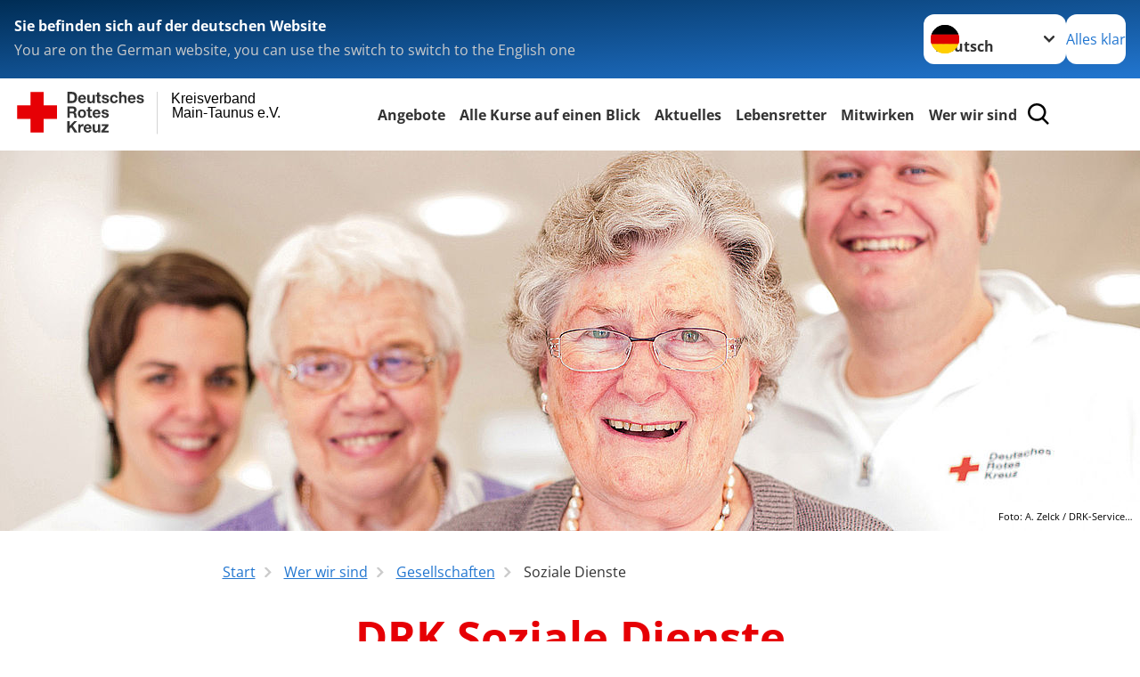

--- FILE ---
content_type: text/html; charset=utf-8
request_url: https://www.drk-maintaunus.de/leichte-sprache/wer-wir-sind/gesellschaften/soziale-dienste.html
body_size: 18821
content:
<!DOCTYPE html>
<html lang="de">
<head>

<meta charset="utf-8">
<!-- 
	Produced by
	+Pluswerk AG
	https://www.pluswerk.ag/

	This website is powered by TYPO3 - inspiring people to share!
	TYPO3 is a free open source Content Management Framework initially created by Kasper Skaarhoj and licensed under GNU/GPL.
	TYPO3 is copyright 1998-2026 of Kasper Skaarhoj. Extensions are copyright of their respective owners.
	Information and contribution at https://typo3.org/
-->




<meta name="generator" content="TYPO3 CMS">
<meta name="author" content="Deutsches Rotes Kreuz">
<meta name="viewport" content="width=device-width, initial-scale=1">
<meta property="og:image" content="https://www.drk-maintaunus.de/fileadmin/Eigene_Bilder_und_Videos/Wer_wir_sind/Gesellschaften/Soziale_Dienste/SozialeDienste_Referenzbild.png">
<meta property="og:site_name" content="DRK e.V.">
<meta property="og:type" content="website">
<meta property="og:locale" content="de_DE">
<meta name="twitter:image" content="https://www.drk-maintaunus.de/fileadmin/Eigene_Bilder_und_Videos/Wer_wir_sind/Gesellschaften/Soziale_Dienste/SozialeDienste_Referenzbild.png">
<meta name="twitter:card" content="summary_large_image">
<meta name="twitter:site" content="@roteskreuz_de">
<meta name="copyright" content="Deutsches Rotes Kreuz">
<meta name="rating" content="General">
<meta name="revisit-after" content="1">


<link rel="stylesheet" href="/typo3temp/assets/compressed/63c4e5f6b069b34675f7216eeaf8b85f-b0922802a1ef0de2da10bb11142612cf.css?1747925178" media="all">
<link rel="stylesheet" href="/typo3temp/assets/compressed/merged-7898456fbfed0c7904447d7557bd819f-32607ba3c7d4903621f390b28bc3af97.css?1765170792" media="all">
<link href="/_assets/d281c2f3e584f3c85e4d8e6c6428b0e3/Css/drkcmsplus-flyout.css?1764686750" rel="stylesheet" >
<link href="/_assets/d281c2f3e584f3c85e4d8e6c6428b0e3/Css/drkcmsplus-burger.css?1752147351" rel="stylesheet" >


<script src="/typo3temp/assets/compressed/merged-73dc5eefec83575eab3fa2a8a2fe7368-0af351c5206209ca79174bfe535b2bfa.js?1747925178"></script>

<script>
	const teaserImage="Teaser"
</script>

<meta property="og:title" content="Soziale Dienste"><meta property="og:description" content="Erfahren Sie hier alles rund um die Aufgaben des DRK, unsere Projekte und unsere Angebote. Wir freuen uns, wenn Sie unsere Arbeit mit einer Spende unterstützen."><meta property="og:url" content="/leichte-sprache/wer-wir-sind/gesellschaften/soziale-dienste.html"><meta property="twitter:title" content="Soziale Dienste"><meta property="twitter:description" content="Erfahren Sie hier alles rund um die Aufgaben des DRK, unsere Projekte und unsere Angebote. Wir freuen uns, wenn Sie unsere Arbeit mit einer Spende unterstützen."><title>Soziale Dienste - Kreisverband Main-Taunus e.V. </title><!-- test23 -->




<link rel="apple-touch-icon" sizes="180x180" href="/_assets/e2ef477b7510a2835782732fd483c6bc/Icons/Favicon/apple-touch-icon.png?v=68ddf38fd">
<link rel="icon" type="image/png" sizes="32x32" href="/_assets/e2ef477b7510a2835782732fd483c6bc/Icons/Favicon/favicon-32x32.png?v=68ddf38fd">
<link rel="icon" type="image/png" sizes="16x16" href="/_assets/e2ef477b7510a2835782732fd483c6bc/Icons/Favicon/favicon-16x16.png?v=68ddf38fd">
<link rel="manifest" href="/_assets/e2ef477b7510a2835782732fd483c6bc/Icons/Favicon/site.webmanifest?v=68ddf38fd&quot; crossorigin=&quot;use-credentials">
<link rel="mask-icon" href="/_assets/e2ef477b7510a2835782732fd483c6bc/Icons/Favicon/safari-pinned-tab.svg?v=68ddf38fd&quot; color=&quot;#E60005">
<link rel="shortcut icon" href="/_assets/e2ef477b7510a2835782732fd483c6bc/Icons/Favicon/favicon.ico?v=68ddf38fd">
<meta name="msapplication-TileColor" content="#ffffff">
<meta name="msapplication-config" content="/_assets/e2ef477b7510a2835782732fd483c6bc/Icons/Favicon/browserconfig.xml?v=68ddf38fd">
<meta name="theme-color" content="#ffffff">




<link rel="canonical" href="/leichte-sprache/wer-wir-sind/gesellschaften/soziale-dienste.html"/>
</head>
<body class="main dti-drkcmsplus dti-drk">


<div class="body__wrapper hyphenate pagets__two_columns"><header id="header"><div class="language-suggest bg bg--blue" style="display: none"><div class="language-suggest__content"><div class="language-suggest__text"><p class="language-suggest__message language-suggest__message--current"><strong><span data-suggest-language="en" style="display: none">You are on the English website</span><span data-suggest-language="de" style="display: none">Sie befinden sich auf der deutschen Website</span><span data-suggest-language="fallback" style="display: none">We do not provide this content in your preferred language</span></strong></p><p class="language-suggest__message language-suggest__message--suggest"><span data-suggest-language="en" style="display: none">You are on the German website, you can use the switch to switch to the English one</span><span data-suggest-language="de" style="display: none">Sie befinden sich auf der englischen Website, Sie können mit dem Schalter auf die deutsche Website wechseln</span><span data-suggest-language="fallback" style="display: none">You can use the switch to switch to the another available language if you want</span></p></div><div class="language-suggest__actions"><nav class="language-menu"><img src="/_assets/e2ef477b7510a2835782732fd483c6bc/Icons/Flags/de.svg?a491da9c1549a36b293a6a391739dfda" width="16" height="16" alt="" aria-hidden="true" class="language-menu__flag language-menu__flag--de"><img src="/_assets/e2ef477b7510a2835782732fd483c6bc/Icons/Flags/de.svg?a491da9c1549a36b293a6a391739dfda" width="16" height="16" alt="" aria-hidden="true" class="language-menu__flag language-menu__flag--de"><label class="visually-hidden" for="lang-select-header">Sprache wechseln zu</label><select name="pets" id="lang-select-header" class="language-menu__select bg bg--default"><option class="language-menu__option" data-flag="de" value="/wer-wir-sind/gesellschaften/soziale-dienste.html">Deutsch</option></select></nav><button class="language-suggest__close button button--secondary"><span data-suggest-language="en" style="display: none">Continue</span><span data-suggest-language="de" style="display: none">Alles klar</span><span data-suggest-language="fallback" style="display: none">Continue</span></button></div></div></div><div class="toolbar__wrap"><div class="toolbar"><a class="toolbar__logo" title="Zur Startseite" href="/leichte-sprache/start/startseite-kv.html"><?xml version="1.0" encoding="UTF-8" standalone="no"?><!DOCTYPE svg PUBLIC "-//W3C//DTD SVG 1.1//EN" "http://www.w3.org/Graphics/SVG/1.1/DTD/svg11.dtd"><svg width="100%" height="100%" viewBox="0 0 400 60" version="1.1" xmlns="http://www.w3.org/2000/svg" xmlns:xlink="http://www.w3.org/1999/xlink" xml:space="preserve" xmlns:serif="http://www.serif.com/" style="fill-rule:evenodd;clip-rule:evenodd;stroke-linecap:round;stroke-linejoin:round;stroke-miterlimit:1.5;"><g id="Beschriftung" transform="matrix(1,0,0,1,46.165,0)"><g id="line3" transform="matrix(0.936334,0,0,1,-64.3047,39.6912)"><g transform="matrix(1.068,0,0,1,-13.7389,0)"><text id="f" x="202.057px" y="15.25px" style="font-family:'ArialMT', 'Arial', sans-serif;font-size:20px;"></text></g></g><g id="line2" transform="matrix(0.934693,0,0,1,-63.6098,20.1375)"><g transform="matrix(1.06987,0,0,1,-14.1177,0)"><text id="f1" serif:id="f" x="202.057px" y="15.25px" style="font-family:'ArialMT', 'Arial', sans-serif;font-size:20px;">Main-Taunus e.V.</text></g></g><g id="line1" transform="matrix(0.936801,0,0,1,-64.1996,0.204079)"><g transform="matrix(1.06746,0,0,1,-13.6312,0)"><text id="f2" serif:id="f" x="202.057px" y="15.25px" style="font-family:'ArialMT', 'Arial', sans-serif;font-size:20px;">Kreisverband</text></g></g></g><g transform="matrix(0.0894207,0,0,1.13566,134.16,-3.04006)"><g id="Linie"><rect x="201.423" y="2.583" width="0.97" height="49.778" style="fill:rgb(235,235,235);stroke:black;stroke-width:1.24px;"/></g></g><g id="DRK"><g transform="matrix(1,0,0,1,-40.02446,0.135392)"><g id="DRK-Logo-Text" serif:id="DRK Logo Text"><path d="M68.75,0.01L75.29,0.01C79.2,0.01 82.12,2.47 82.12,7.45C82.12,11.82 79.89,15.06 75.29,15.06L68.78,15.06L68.78,0.01M72.08,12.31L75.03,12.31C76.94,12.31 78.79,11.12 78.79,7.8C78.79,4.76 77.75,2.82 74.45,2.82L72.08,2.82L72.08,12.31ZM86.41,10.37C86.5,12.28 87.42,13.15 89.1,13.15C90.32,13.15 91.28,12.43 91.48,11.73L94.12,11.73C93.28,14.31 91.49,15.41 89.02,15.41C85.58,15.41 83.43,13.04 83.43,9.68C83.43,6.32 85.69,3.92 89.02,3.92C92.73,3.92 94.55,7.05 94.32,10.4L86.42,10.37M91.31,8.46C91.05,6.93 90.38,6.15 88.94,6.15C87.03,6.15 86.48,7.62 86.45,8.46L91.31,8.46ZM106.31,15.12L103.47,15.12L103.47,13.59L103.41,13.59C102.69,14.74 101.44,15.44 100.08,15.44C96.9,15.44 96.08,13.62 96.08,10.95L96.08,4.18L99.09,4.18L99.09,10.35C99.09,12.17 99.61,13.04 101,13.04C102.62,13.04 103.32,12.14 103.32,9.91L103.32,4.18L106.33,4.18L106.3,15.12M112.52,4.18L114.72,4.18L114.72,6.18L112.52,6.18L112.52,11.62C112.52,12.63 112.78,12.9 113.79,12.9C114.11,12.9 114.4,12.87 114.72,12.81L114.72,15.16C114.2,15.25 113.56,15.27 112.92,15.27C111.07,15.27 109.48,14.84 109.48,12.67L109.48,6.2L107.68,6.2L107.68,4.17L109.53,4.17L109.53,0.91L112.54,0.91L112.51,4.18M118.65,11.56C118.68,12.86 119.78,13.41 120.96,13.41C121.83,13.41 122.93,13.06 122.93,12.02C122.93,11.12 121.69,10.8 119.54,10.34C117.8,9.96 116.07,9.36 116.07,7.42C116.07,4.64 118.47,3.92 120.81,3.92C123.15,3.92 125.38,4.73 125.62,7.39L122.75,7.39C122.67,6.23 121.77,5.91 120.69,5.91C120.02,5.91 119.01,6.03 119.01,6.92C119.01,7.99 120.69,8.14 122.4,8.54C124.19,8.94 125.87,9.58 125.87,11.61C125.87,14.48 123.38,15.4 120.89,15.4C118.4,15.4 115.88,14.44 115.77,11.55L118.63,11.55M134.93,7.99C134.73,6.77 133.95,6.11 132.7,6.11C130.79,6.11 130.15,8.05 130.15,9.67C130.15,11.29 130.76,13.11 132.64,13.11C134.03,13.11 134.84,12.21 135.02,10.88L137.92,10.88C137.54,13.78 135.54,15.37 132.65,15.37C129.35,15.37 127.12,13.05 127.12,9.78C127.12,6.51 129.15,3.88 132.71,3.88C135.29,3.88 137.66,5.24 137.83,8.02L134.94,7.99M139.63,-0L142.64,-0L142.64,5.68L142.7,5.68C143.46,4.47 144.76,3.83 145.89,3.83C149.08,3.83 149.88,5.65 149.88,8.32L149.88,15.06L146.87,15.06L146.87,8.9C146.87,7.08 146.35,6.21 144.96,6.21C143.34,6.21 142.64,7.11 142.64,9.34L142.64,15.07L139.63,15.07L139.63,0.01M154.51,10.37C154.6,12.28 155.52,13.15 157.2,13.15C158.42,13.15 159.37,12.43 159.57,11.73L162.2,11.73C161.36,14.31 159.57,15.41 157.08,15.41C153.64,15.41 151.49,13.04 151.49,9.68C151.49,6.32 153.75,3.92 157.08,3.92C160.79,3.92 162.61,7.05 162.38,10.4L154.51,10.37M159.37,8.46C159.08,6.93 158.45,6.15 157,6.15C155.09,6.15 154.54,7.62 154.51,8.46L159.37,8.46ZM166.46,11.56C166.49,12.86 167.59,13.41 168.75,13.41C169.62,13.41 170.72,13.06 170.72,12.02C170.72,11.12 169.48,10.8 167.33,10.34C165.59,9.96 163.86,9.36 163.86,7.42C163.86,4.64 166.26,3.92 168.61,3.92C170.96,3.92 173.18,4.73 173.42,7.39L170.55,7.39C170.46,6.23 169.57,5.91 168.49,5.91C167.83,5.91 166.81,6.03 166.81,6.92C166.81,7.99 168.49,8.14 170.2,8.54C171.94,8.94 173.67,9.58 173.67,11.61C173.67,14.48 171.18,15.4 168.69,15.4C166.2,15.4 163.68,14.44 163.57,11.55L166.46,11.55M68.79,19.77L76.92,19.77C79.61,19.77 81.32,21.65 81.32,23.94C81.32,25.73 80.6,27.04 78.95,27.73L78.95,27.79C80.57,28.22 81.03,29.79 81.15,31.32C81.21,32.28 81.18,34.04 81.79,34.88L78.46,34.88C78.06,33.92 78.11,32.48 77.94,31.26C77.71,29.67 77.1,28.97 75.42,28.97L72.09,28.97L72.09,34.85L68.76,34.85L68.79,19.77M72.09,26.6L75.7,26.6C77.18,26.6 77.99,25.96 77.99,24.46C77.99,22.96 77.18,22.38 75.7,22.38L72.09,22.38L72.09,26.6ZM88.76,23.65C92.2,23.65 94.4,25.94 94.4,29.41C94.4,32.88 92.17,35.14 88.76,35.14C85.35,35.14 83.12,32.85 83.12,29.41C83.09,25.94 85.35,23.65 88.76,23.65M88.76,32.91C90.82,32.91 91.42,31.11 91.42,29.44C91.42,27.64 90.81,25.94 88.76,25.94C86.71,25.94 86.12,27.73 86.12,29.44C86.12,31.15 86.7,32.91 88.76,32.91M100.11,23.91L102.31,23.91L102.31,25.91L100.11,25.91L100.11,31.35C100.11,32.36 100.37,32.62 101.38,32.62C101.7,32.62 101.99,32.59 102.31,32.54L102.31,34.89C101.79,34.97 101.15,35 100.52,35C98.66,35 97.07,34.57 97.07,32.4L97.07,25.94L95.22,25.94L95.22,23.94L97.07,23.94L97.07,20.67L100.08,20.67L100.08,23.91M106.28,30.16C106.37,32.07 107.29,32.94 108.97,32.94C110.19,32.94 111.14,32.19 111.35,31.52L113.98,31.52C113.14,34.1 111.35,35.2 108.86,35.2C105.41,35.2 103.27,32.83 103.27,29.47C103.27,26.11 105.53,23.71 108.86,23.71C112.56,23.71 114.39,26.84 114.16,30.2L106.28,30.17M111.17,28.26C110.88,26.72 110.24,25.94 108.8,25.94C106.89,25.94 106.34,27.42 106.31,28.26L111.17,28.26ZM118.26,31.33C118.29,32.63 119.39,33.18 120.57,33.18C121.44,33.18 122.54,32.84 122.54,31.79C122.54,30.89 121.29,30.57 119.15,30.11C117.41,29.73 115.68,29.13 115.68,27.19C115.68,24.41 118.08,23.69 120.43,23.69C122.78,23.69 125,24.5 125.23,27.16L122.42,27.16C122.34,26 121.47,25.68 120.37,25.68C119.71,25.68 118.69,25.8 118.69,26.69C118.69,27.76 120.37,27.9 122.08,28.31C123.87,28.71 125.55,29.35 125.55,31.38C125.55,34.25 123.06,35.17 120.57,35.17C118.08,35.17 115.56,34.21 115.45,31.32L118.26,31.32M68.73,39.57L72.06,39.57L72.06,45.85L77.96,39.57L82.1,39.57L76.22,45.5L82.68,54.65L78.51,54.65L73.97,47.87L72.06,49.81L72.06,54.64L68.73,54.64L68.73,39.56L68.73,39.57ZM83.7,43.72L86.54,43.72L86.54,45.75L86.57,45.75C87.12,44.39 88.6,43.43 90.05,43.43C90.25,43.43 90.51,43.46 90.72,43.55L90.72,46.33C90.37,46.26 90.01,46.22 89.65,46.21C87.45,46.21 86.7,47.8 86.7,49.71L86.7,54.63L83.69,54.63L83.72,43.72M94.02,49.94C94.11,51.85 95.03,52.69 96.71,52.69C97.9,52.69 98.88,51.94 99.08,51.27L101.72,51.27C100.88,53.85 99.08,54.95 96.6,54.95C93.16,54.95 91.01,52.58 91.01,49.22C91.01,45.86 93.27,43.46 96.6,43.46C100.31,43.46 102.13,46.59 101.9,49.94L94.02,49.94M98.88,48.03C98.59,46.49 97.95,45.71 96.51,45.71C94.6,45.71 94.05,47.19 94.02,48.02L98.88,48.02L98.88,48.03ZM113.7,54.67L110.86,54.67L110.86,53.16L110.8,53.16C110.09,54.31 108.83,55.01 107.47,55.01C104.29,55.01 103.48,53.19 103.48,50.52L103.48,43.8L106.49,43.8L106.49,49.97C106.49,51.79 107.01,52.66 108.4,52.66C110.02,52.66 110.72,51.77 110.72,49.54L110.72,43.81L113.73,43.81L113.7,54.66M115.38,52.4L121.03,46L115.82,46L115.82,43.71L125,43.71L125,46L119.36,52.4L125.41,52.4L125.41,54.66L115.39,54.66L115.39,52.4L115.38,52.4Z" style="fill:rgb(51,51,51);fill-rule:nonzero;"/></g></g><g transform="matrix(1,0,0,1,-40.02446,0.135392)"><g id="Rotkreuz-Logo" serif:id="Rotkreuz Logo"><path d="M36.39,0.1L36.39,18.3L54.57,18.3L54.57,36.54L36.39,36.54L36.39,54.75L18.18,54.75L18.18,36.54L0,36.54L0,18.3L18.18,18.3L18.18,0.1L36.39,0.1Z" style="fill:rgb(230,0,5);fill-rule:nonzero;"/></g></g></g></svg></a><div class="toolbar__navigation"><nav id="main-menu-flyout" class="main-menu-flyout" aria-label="Hauptmenü"  aria-hidden="true"><ul class="flyout-navi nav-list level-1" id="siteNavi"><li class="nav-item level-1-item parent"><button id="parent-1"
									class="nav-item-button"
									aria-expanded="false"
									aria-controls="subnavi-1">
						Angebote
					</button><div class="sub-navi-wrapper"
							 inert
							 aria-hidden="true"
							 id="subnavi-1"
							 aria-labelledby="parent-1"><ul class="nav-list sub-navi level-2"><li class="nav-item parent"><span>Unterstützung im Alltag</span><ul class="nav-list sub-navi level-3-or-deeper"><li class="nav-item" ><a class="nav-link" href="/leichte-sprache/angebote/alltagshilfen/essen-auf-raedern.html" target="_self" title="Essens-Liefer-Dienst"><span>Essens-Liefer-Dienst</span></a></li><li class="nav-item" ><a class="nav-link" href="/leichte-sprache/angebote/alltagshilfen/hausnotruf.html" target="_self" title="Haus-Not-Ruf"><span>Haus-Not-Ruf</span></a></li></ul></li><li class="nav-item parent"><span>Second Hand</span><ul class="nav-list sub-navi level-3-or-deeper"><li class="nav-item" ><a class="nav-link" href="/leichte-sprache/angebote/second-hand/drk-laden-bad-soden.html" target="_self" title="DRK-Laden Bad Soden"><span>DRK-Laden Bad Soden</span></a></li><li class="nav-item" ><a class="nav-link" href="/leichte-sprache/angebote/second-hand/drk-laden-eppstein.html" target="_self" title="DRK-Laden Eppstein"><span>DRK-Laden Eppstein</span></a></li><li class="nav-item" ><a class="nav-link" href="/leichte-sprache/angebote/second-hand/drk-laden-hochheim.html" target="_self" title="DRK-Laden Hochheim"><span>DRK-Laden Hochheim</span></a></li><li class="nav-item" ><a class="nav-link" href="/leichte-sprache/angebote/second-hand/drk-laden-hofheim.html" target="_self" title="DRK-Laden Hofheim"><span>DRK-Laden Hofheim</span></a></li><li class="nav-item" ><a class="nav-link" href="/leichte-sprache/angebote/existenzsichernde-hilfe/kleiderkammern.html" target="_self" title="Kleider-Kammern"><span>Kleider-Kammern</span></a></li><li class="nav-item" ><a class="nav-link" href="/leichte-sprache/angebote/second-hand/kleidercontainer.html" target="_self" title="Kleidercontainer"><span>Kleidercontainer</span></a></li></ul></li><li class="nav-item parent"><span>Betreuung &amp; Pflege</span><ul class="nav-list sub-navi level-3-or-deeper"><li class="nav-item" ><a class="nav-link" href="/leichte-sprache/betreutes-wohnen-kriftel.html" target="_self" title="Betreutes Wohnen am Freizeitpark in Kriftel"><span>Betreutes Wohnen am Freizeitpark in Kriftel</span></a></li><li class="nav-item" ><a class="nav-link" href="/leichte-sprache/angebote/alltagshilfen/ambulante-pflege.html" target="_self" title="Ambulante Pflege"><span>Ambulante Pflege</span></a></li><li class="nav-item" ><a class="nav-link" href="/leichte-sprache/angebote/wohnen-und-betreuung/tages-und-begegnungsstaetten.html" target="_self" title="Tages-Stätten und Begegnungs-Stätten"><span>Tages-Stätten und Begegnungs-Stätten</span></a></li><li class="nav-item" ><a class="nav-link" href="/leichte-sprache/angebote/wohnen-und-betreuung/seniorenberatung-eppstein.html" target="_self" title="Seniorenberatung Eppstein"><span>Seniorenberatung Eppstein</span></a></li><li class="nav-item" ><a class="nav-link" href="/leichte-sprache/angebote/wohnen-und-betreuung/psychosoziales-zentrum.html" target="_self" title="Psychosoziales Zentrum"><span>Psychosoziales Zentrum</span></a></li></ul></li><li class="nav-item parent"><span>Sanitätsdienst</span><ul class="nav-list sub-navi level-3-or-deeper"><li class="nav-item" ><a class="nav-link" href="/leichte-sprache/angebote/sanitaetsdienst/bestellformular-sanitaetsdienst.html" target="_self" title="Bestellformular Sanitätsdienst"><span>Bestellformular Sanitätsdienst</span></a></li><li class="nav-item" ><a class="nav-link" href="/leichte-sprache/angebote/sanitaetsdienst/schulsanitaetsdienst.html" target="_self" title="Schulsanitätsdienst"><span>Schulsanitätsdienst</span></a></li></ul></li></ul></div><div class="open-parent-overlay"></div></li><li class="nav-item level-1-item parent"><button id="parent-2"
									class="nav-item-button"
									aria-expanded="false"
									aria-controls="subnavi-2">
						Alle Kurse auf einen Blick
					</button><div class="sub-navi-wrapper"
							 inert
							 aria-hidden="true"
							 id="subnavi-2"
							 aria-labelledby="parent-2"><ul class="nav-list sub-navi level-2"><li class="nav-item parent"><span>Rotkreuz-Kurse für Betriebe</span><ul class="nav-list sub-navi level-3-or-deeper"><li class="nav-item" ><a class="nav-link" href="/leichte-sprache/kurse/ausbildung-betriebliche-ersthelfende.html" target="_self" title="Ausbildung betriebliche Ersthelfende"><span>Ausbildung betriebliche Ersthelfende</span></a></li><li class="nav-item" ><a class="nav-link" href="/leichte-sprache/kurse/fortbildung-betriebliche-ersthelfende.html" target="_self" title="Fortbildung betriebliche Ersthelfende"><span>Fortbildung betriebliche Ersthelfende</span></a></li><li class="nav-item" ><a class="nav-link" href="/leichte-sprache/kurse/fortbildung-erste-hilfe-fuer-bildungs-und-betreuungseinrichtungen.html" target="_self" title="Fortbildung Erste Hilfe für Bildungs- und Betreuungseinrichtungen"><span>Fortbildung Erste Hilfe für Bildungs- und Betreuungseinrichtungen</span></a></li></ul></li><li class="nav-item parent"><span>Rotkreuz-Kurse für Alle</span><ul class="nav-list sub-navi level-3-or-deeper"><li class="nav-item" ><a class="nav-link" href="/leichte-sprache/kurse/erste-hilfe/rotkreuzkurs-erste-hilfe.html" target="_self" title="Rot-Kreuz-Kurs für Erste Hilfe"><span>Rot-Kreuz-Kurs für Erste Hilfe</span></a></li><li class="nav-item" ><a class="nav-link" href="/leichte-sprache/kurs-outdoor.html" target="_self" title="Erste Hilfe Weiterbildung Outdoor"><span>Erste Hilfe Weiterbildung Outdoor</span></a></li><li class="nav-item" ><a class="nav-link" href="/leichte-sprache/kurse/rotkreuz-kurse-fuer-alle/region-der-lebensretter.html" target="_self" title="Region der Lebensretter"><span>Region der Lebensretter</span></a></li></ul></li><li class="nav-item parent"><span>Fit in Erster Hilfe</span><ul class="nav-list sub-navi level-3-or-deeper"><li class="nav-item" ><a class="nav-link" href="/leichte-sprache/kurse/eh-fit-reanimation.html" target="_self" title="EH-Fit Reanimation"><span>EH-Fit Reanimation</span></a></li><li class="nav-item" ><a class="nav-link" href="/leichte-sprache/kurse/eh-fit-senioren.html" target="_self" title="EH-Fit Senioren"><span>EH-Fit Senioren</span></a></li><li class="nav-item" ><a class="nav-link" href="/leichte-sprache/kurse/eh-fit-saeuglinge.html" target="_self" title="EH-Fit Säuglinge"><span>EH-Fit Säuglinge</span></a></li><li class="nav-item" ><a class="nav-link" href="/leichte-sprache/kurse/eh-fit-kleinkinder.html" target="_self" title="EH-Fit Kleinkinder"><span>EH-Fit Kleinkinder</span></a></li><li class="nav-item" ><a class="nav-link" href="/leichte-sprache/kurse/pflasterkurs-fuer-kinder.html" target="_self" title="Pflasterkurs für Kinder"><span>Pflasterkurs für Kinder</span></a></li></ul></li><li class="nav-item parent"><span>Gesundheitskurse</span><ul class="nav-list sub-navi level-3-or-deeper"><li class="nav-item" ><a class="nav-link" href="/leichte-sprache/kurse/gesundheitskurse/bewegungstraining.html" target="_self" title="Bewegungstraining"><span>Bewegungstraining</span></a></li><li class="nav-item" ><a class="nav-link" href="/leichte-sprache/kurse/gesundheitskurse/gedaechtnistraining.html" target="_self" title="Trainings-Kurs Erinnerung und Konzentration"><span>Trainings-Kurs Erinnerung und Konzentration</span></a></li><li class="nav-item" ><a class="nav-link" href="/leichte-sprache/kurse/gesundheitskurse/tanzen.html" target="_self" title="Tanzen"><span>Tanzen</span></a></li><li class="nav-item" ><a class="nav-link" href="/leichte-sprache/kurse/gesundheitskurse/wassergymnastik.html" target="_self" title="Wasser-Gymnastik"><span>Wasser-Gymnastik</span></a></li></ul></li><li class="nav-item parent"><span>Online Ressourcen</span><ul class="nav-list sub-navi level-3-or-deeper"><li class="nav-item" ><a class="nav-link" href="/leichte-sprache/angebote/erste-hilfe/erste-hilfe-online-auf-drkde.html" target="_blank" title="Kurs-Termine für Erste Hilfe"><span>Kurs-Termine für Erste Hilfe</span></a></li></ul></li><li class="nav-item parent"><span>Interner Bereich</span><ul class="nav-list sub-navi level-3-or-deeper"><li class="nav-item" ><a class="nav-link" href="/leichte-sprache/kurse/interner-bereich/einsatzkraefte-ausbildung.html" target="_self" title="Einsatzkräfte Ausbildung"><span>Einsatzkräfte Ausbildung</span></a></li><li class="nav-item" ><a class="nav-link" href="/leichte-sprache/kurse/interner-bereich/hilfen-fuer-helfer.html" target="_self" title="Hilfen für Helfer"><span>Hilfen für Helfer</span></a></li></ul></li></ul></div><div class="open-parent-overlay"></div></li><li class="nav-item level-1-item parent"><button id="parent-3"
									class="nav-item-button"
									aria-expanded="false"
									aria-controls="subnavi-3">
						Aktuelles
					</button><div class="sub-navi-wrapper"
							 inert
							 aria-hidden="true"
							 id="subnavi-3"
							 aria-labelledby="parent-3"><ul class="nav-list sub-navi level-2"><li class="nav-item parent"><span>Neuigkeiten &amp; Meldungen</span><ul class="nav-list sub-navi level-3-or-deeper"><li class="nav-item" ><a class="nav-link" href="/leichte-sprache/aktuelles/presse-service/meldungen.html" target="_self" title="Meldungen"><span>Meldungen</span></a></li></ul></li></ul></div><div class="open-parent-overlay"></div></li><li class="nav-item level-1-item parent"><button id="parent-4"
									class="nav-item-button"
									aria-expanded="false"
									aria-controls="subnavi-4">
						Lebensretter
					</button><div class="sub-navi-wrapper"
							 inert
							 aria-hidden="true"
							 id="subnavi-4"
							 aria-labelledby="parent-4"><ul class="nav-list sub-navi level-2"><li class="nav-item parent"><span>Lebensretter</span><ul class="nav-list sub-navi level-3-or-deeper"><li class="nav-item" ><a class="nav-link" href="/leichte-sprache/lebensretter/das-projekt.html" target="_self" title="Das Projekt"><span>Das Projekt</span></a></li><li class="nav-item" ><a class="nav-link" href="/leichte-sprache/lebensretter/news-lebensretter.html" target="_self" title="News &amp; Artikel"><span>News &amp; Artikel</span></a></li><li class="nav-item" ><a class="nav-link" href="/leichte-sprache/lebensretter/wie-werde-ich-lebensretter.html" target="_self" title="Lebensretter werden / Kurstermine"><span>Lebensretter werden / Kurstermine</span></a></li><li class="nav-item" ><a class="nav-link" href="/leichte-sprache/lebensretter/spendenkampagne.html" target="_self" title="Spendenkampagne"><span>Spendenkampagne</span></a></li><li class="nav-item" ><a class="nav-link" href="/leichte-sprache/lebensretter/das-team.html" target="_self" title="Das Team"><span>Das Team</span></a></li><li class="nav-item" ><a class="nav-link" href="/leichte-sprache/lebensretter/aeds.html" target="_self" title="AEDs"><span>AEDs</span></a></li></ul></li></ul></div><div class="open-parent-overlay"></div></li><li class="nav-item level-1-item parent"><button id="parent-5"
									class="nav-item-button"
									aria-expanded="false"
									aria-controls="subnavi-5">
						Mitwirken
					</button><div class="sub-navi-wrapper"
							 inert
							 aria-hidden="true"
							 id="subnavi-5"
							 aria-labelledby="parent-5"><ul class="nav-list sub-navi level-2"><li class="nav-item parent"><span>Jetzt aktiv werden</span><ul class="nav-list sub-navi level-3-or-deeper"><li class="nav-item" ><a class="nav-link" href="/leichte-sprache/mitwirken/jetzt-aktiv-werden.html" target="_self" title="Überblick Ehrenamt"><span>Überblick Ehrenamt</span></a></li><li class="nav-item" ><a class="nav-link" href="/leichte-sprache/mitwirken/bereitschaften.html" target="_self" title="Bereitschaften"><span>Bereitschaften</span></a></li><li class="nav-item" ><a class="nav-link" href="/leichte-sprache/mitwirken/jetzt-aktiv-werden/wohlfahrts-und-sozialarbeit-1.html" target="_self" title="Wohlfahrts- und Sozialarbeit"><span>Wohlfahrts- und Sozialarbeit</span></a></li><li class="nav-item" ><a class="nav-link" href="/leichte-sprache/mitwirken/jetzt-aktiv-werden/jugendrotkreuz-1.html" target="_self" title="Jugendrotkreuz"><span>Jugendrotkreuz</span></a></li><li class="nav-item" ><a class="nav-link" href="/leichte-sprache/mitwirken/jetzt-aktiv-werden/ortsvereinigungen-3.html" target="_self" title="Ortsvereinigungen"><span>Ortsvereinigungen</span></a></li></ul></li><li class="nav-item parent"><span>Jetzt Spenden</span><ul class="nav-list sub-navi level-3-or-deeper"><li class="nav-item" ><a class="nav-link" href="/leichte-sprache/mitwirken/jetzt-spenden/blutspende.html" target="_self" title="Blutspende"><span>Blutspende</span></a></li><li class="nav-item" ><a class="nav-link" href="/leichte-sprache/mitwirken/jetzt-spenden/geldspende.html" target="_self" title="Geldspende"><span>Geldspende</span></a></li><li class="nav-item" ><a class="nav-link" href="/leichte-sprache/mitwirken/jetzt-spenden/sachspende.html" target="_self" title="Sachspende"><span>Sachspende</span></a></li><li class="nav-item" ><a class="nav-link" href="/leichte-sprache/mitwirken/jetzt-spenden/zeitspende.html" target="_self" title="Zeitspende"><span>Zeitspende</span></a></li></ul></li><li class="nav-item parent"><span>Jetzt Mitglied werden</span><ul class="nav-list sub-navi level-3-or-deeper"><li class="nav-item" ><a class="nav-link" href="/leichte-sprache/mitwirken/jetzt-mitglied-werden/foerdermitgliedschaft.html" target="_self" title="Fördermitgliedschaft"><span>Fördermitgliedschaft</span></a></li></ul></li><li class="nav-item parent"><span>Freiwilligendienst</span><ul class="nav-list sub-navi level-3-or-deeper"><li class="nav-item" ><a class="nav-link" href="/leichte-sprache/mitwirken/freiwilligendienst/freiwilliges-soziales-jahr.html" target="_self" title="Freiwilliges Soziales Jahr"><span>Freiwilliges Soziales Jahr</span></a></li><li class="nav-item" ><a class="nav-link" href="/leichte-sprache/mitwirken/freiwilligendienst/bundesfreiwilligendienst.html" target="_self" title="Bundesfreiwilligendienst"><span>Bundesfreiwilligendienst</span></a></li></ul></li><li class="nav-item parent"><span>Stellenangebote</span><ul class="nav-list sub-navi level-3-or-deeper"><li class="nav-item" ><a class="nav-link" href="/leichte-sprache/mitwirken/stellenangebote/drk-kreisverband-main-taunus-ev.html" target="_self" title="DRK Kreisverband Main-Taunus e.V."><span>DRK Kreisverband Main-Taunus e.V.</span></a></li><li class="nav-item" ><a class="nav-link" href="https://www.drk-familiendienste-mtk.de/start/karriere/stellenanzeigen.html" target="_blank" title="DRK Main-Taunus Familiendienste gGmbH"><span>DRK Main-Taunus Familiendienste gGmbH</span></a></li><li class="nav-item" ><a class="nav-link" href="https://www.drk-sozialedienste-rmt.de/karriere/stellenboerse" target="_blank" title="DRK Soziale Dienste Rhein-Main-Taunus gGmbH"><span>DRK Soziale Dienste Rhein-Main-Taunus gGmbH</span></a></li><li class="nav-item" ><a class="nav-link" href="https://www.drk-rettungsdienst-rmt.de/wir-als-arbeitgeber/stellenboerse/stellenboerse.html" target="_blank" title="DRK-Rettungsdienst Rhein-Main-Taunus gGmbH"><span>DRK-Rettungsdienst Rhein-Main-Taunus gGmbH</span></a></li></ul></li></ul></div><div class="open-parent-overlay"></div></li><li class="nav-item level-1-item parent active"><button id="parent-6"
									class="nav-item-button"
									aria-expanded="false"
									aria-controls="subnavi-6">
						Wer wir sind
					</button><div class="sub-navi-wrapper"
							 inert
							 aria-hidden="true"
							 id="subnavi-6"
							 aria-labelledby="parent-6"><ul class="nav-list sub-navi level-2"><li class="nav-item parent"><span>DRK Kreisverband Main-Taunus</span><ul class="nav-list sub-navi level-3-or-deeper"><li class="nav-item" ><a class="nav-link" href="/leichte-sprache/wer-wir-sind/drk-kreisverband-main-taunus/vereinsstruktur.html" target="_self" title="Vereinsstruktur"><span>Vereinsstruktur</span></a></li><li class="nav-item" ><a class="nav-link" href="/leichte-sprache/wer-wir-sind/drk-kreisverband-main-taunus/kreisvorstand.html" target="_self" title="Kreisvorstand"><span>Kreisvorstand</span></a></li><li class="nav-item" ><a class="nav-link" href="/leichte-sprache/wer-wir-sind/drk-kreisverband-main-taunus/kreisgeschaeftsstelle.html" target="_self" title="Kreisgeschäftsstelle"><span>Kreisgeschäftsstelle</span></a></li><li class="nav-item" ><a class="nav-link" href="/leichte-sprache/wer-wir-sind/drk-kreisverband-main-taunus/organigramm.html" target="_self" title="Organigramm"><span>Organigramm</span></a></li><li class="nav-item" ><a class="nav-link" href="/leichte-sprache/wer-wir-sind/drk-kreisverband-main-taunus/kreisbereitschaftsleitung-kbl.html" target="_self" title="Kreisbereitschaftsleitung - KBL"><span>Kreisbereitschaftsleitung - KBL</span></a></li><li class="nav-item" ><a class="nav-link" href="/leichte-sprache/wer-wir-sind/drk-kreisverband-main-taunus/wohlfahrt-und-sozialarbeit-wus.html" target="_self" title="Kreisleitung Wohlfahrts- und Sozialarbeit - WuS"><span>Kreisleitung Wohlfahrts- und Sozialarbeit - WuS</span></a></li><li class="nav-item" ><a class="nav-link" href="/leichte-sprache/wer-wir-sind/drk-kreisverband-main-taunus/jugendrotkreuz-jrk.html" target="_self" title="Kreisleitung Jugendrotkreuz - JRK"><span>Kreisleitung Jugendrotkreuz - JRK</span></a></li><li class="nav-item" ><a class="nav-link" href="/leichte-sprache/wer-wir-sind/drk-kreisverband-main-taunus/satzung.html" target="_self" title="Satzung"><span>Satzung</span></a></li></ul></li><li class="nav-item parent active"><span>Gesellschaften</span><ul class="nav-list sub-navi level-3-or-deeper"><li class="nav-item" ><a class="nav-link" href="/leichte-sprache/wer-wir-sind/gesellschaften/rettungsdienst.html" target="_self" title="Rettungsdienst"><span>Rettungsdienst</span></a></li><li class="nav-item active current" aria-current="page"><div class="nav-item-current nav-link"><span class="nav-item-current-label">Sie sind hier:</span><span class="nav-item-current-title">Soziale Dienste</span></div></li><li class="nav-item" ><a class="nav-link" href="/leichte-sprache/wer-wir-sind/gesellschaften/familiendienste.html" target="_self" title="Familiendienste"><span>Familiendienste</span></a></li><li class="nav-item" ><a class="nav-link" href="/leichte-sprache/wer-wir-sind/gesellschaften/dienstleistungen.html" target="_self" title="Dienstleistungen"><span>Dienstleistungen</span></a></li><li class="nav-item" ><a class="nav-link" href="/leichte-sprache/wer-wir-sind/gesellschaften/volunta.html" target="_self" title="Volunta"><span>Volunta</span></a></li></ul></li><li class="nav-item parent"><span>Selbstverständnis</span><ul class="nav-list sub-navi level-3-or-deeper"><li class="nav-item" ><a class="nav-link" href="/leichte-sprache/wer-wir-sind/selbstverstaendnis/auftrag.html" target="_self" title="Auftrag des DRK"><span>Auftrag</span></a></li><li class="nav-item" ><a class="nav-link" href="/leichte-sprache/wer-wir-sind/selbstverstaendnis/leitbild.html" target="_self" title="Leitbild"><span>Leitbild</span></a></li><li class="nav-item" ><a class="nav-link" href="/leichte-sprache/wer-wir-sind/selbstverstaendnis/grundsaetze.html" target="_self" title="Die Grundsätze des Roten Kreuzes und Roten Halbmondes"><span>Grundsätze</span></a></li><li class="nav-item" ><a class="nav-link" href="/leichte-sprache/wer-wir-sind/selbstverstaendnis/geschichte.html" target="_self" title="Geschichte"><span>Geschichte</span></a></li><li class="nav-item" ><a class="nav-link" href="/leichte-sprache/wer-wir-sind/selbstverstaendnis/strategie-2030.html" target="_self" title="Strategie 2030"><span>Strategie 2030</span></a></li></ul></li><li class="nav-item parent"><span>Struktur</span><ul class="nav-list sub-navi level-3-or-deeper"><li class="nav-item" ><a class="nav-link" href="/leichte-sprache/wer-wir-sind/struktur/drk-landesverband-hessen.html" target="_self" title="DRK Landesverband Hessen"><span>DRK Landesverband Hessen</span></a></li><li class="nav-item" ><a class="nav-link" href="/leichte-sprache/wer-wir-sind/struktur/drk-bundesverband.html" target="_self" title="DRK Bundesverband"><span>DRK Bundesverband</span></a></li><li class="nav-item" ><a class="nav-link" href="/leichte-sprache/wer-wir-sind/struktur/ikrk.html" target="_self" title="IKRK"><span>IKRK</span></a></li><li class="nav-item" ><a class="nav-link" href="/leichte-sprache/wer-wir-sind/struktur/ifrc.html" target="_self" title="IFRC"><span>IFRC</span></a></li></ul></li></ul></div><div class="open-parent-overlay"></div></li></ul></nav><button class="toolbar__search-button" style="display: none" title="Öffne Suche und Quick Links"><?xml version="1.0" encoding="UTF-8" standalone="no"?><!DOCTYPE svg PUBLIC "-//W3C//DTD SVG 1.1//EN" "http://www.w3.org/Graphics/SVG/1.1/DTD/svg11.dtd"><svg width="100%" height="100%" viewBox="0 0 50 50" version="1.1" xmlns="http://www.w3.org/2000/svg" xmlns:xlink="http://www.w3.org/1999/xlink" xml:space="preserve" xmlns:serif="http://www.serif.com/" style="fill-rule:evenodd;clip-rule:evenodd;stroke-linejoin:round;stroke-miterlimit:2;"><g transform="matrix(1.77966,1.78561,-0.708286,0.705925,15.3624,-28.8202)"><rect x="23.063" y="24.359" width="7.693" height="4.408" style="fill:white;"/></g><g transform="matrix(0.740022,0,0,0.745117,5.66748,5.35482)"><path d="M50,46.35L37.45,34.23C40.853,30.527 42.748,25.679 42.76,20.65C42.76,9.26 33.17,0 21.38,0C9.59,0 0,9.26 0,20.65C0,32.04 9.59,41.29 21.38,41.29C25.672,41.301 29.872,40.041 33.45,37.67L46.22,50L50,46.35ZM5.35,20.65C5.35,12.11 12.54,5.16 21.35,5.16C30.16,5.16 37.35,12.16 37.35,20.65C37.35,29.14 30.16,36.13 21.35,36.13C12.54,36.13 5.35,29.19 5.35,20.65Z" style="fill:white;fill-rule:nonzero;"/></g><path d="M50,46.35L37.45,34.23C40.853,30.527 42.748,25.679 42.76,20.65C42.76,9.26 33.17,0 21.38,0C9.59,0 0,9.26 0,20.65C0,32.04 9.59,41.29 21.38,41.29C25.672,41.301 29.872,40.041 33.45,37.67L46.22,50L50,46.35ZM5.35,20.65C5.35,12.11 12.54,5.16 21.35,5.16C30.16,5.16 37.35,12.16 37.35,20.65C37.35,29.14 30.16,36.13 21.35,36.13C12.54,36.13 5.35,29.19 5.35,20.65Z" style="fill-rule:nonzero;"/></svg></button></div><button class="toolbar__nav-search-button" title="Öffne Hauptmenü und Suche" data-title-close="Schließe Hauptmenü und Suche"><svg width="10" height="10" aria-hidden="true"><use href="/_assets/e2ef477b7510a2835782732fd483c6bc/Icons/Sprites/essential-sprite.svg?5a6512e3afb37ee7cc7d2bd22d55a5c3#search"></use></svg><span></span></button></div></div><div class="main-menu__wrap" style="display: none"><div class="global-search" style="display: none"><form class="global-search__form" action="/leichte-sprache/suche.html" method="get" accept-charset="utf-8" novalidate=""><fieldset class="global-search__fieldset"><label for="global-search-input" class="visually-hidden">Suche</label><input type="search" id="global-search-input" class="global-search__input tx-solr-q js-solr-q form-control"
							 placeholder="durchsuchen"
							 name="tx_kesearch_pi1[sword]" minlength="3" autocomplete="off" required><button class="global-search__submit" title="Alle Inhalte durchsuchen" type="submit"><svg width="10" height="10" aria-hidden="true"><use href="/_assets/e2ef477b7510a2835782732fd483c6bc/Icons/Sprites/essential-sprite.svg?5a6512e3afb37ee7cc7d2bd22d55a5c3#search"></use></svg></button><button class="global-search__close" title="Suche und Quick Links schließen"></button></fieldset></form><nav class="quicklinks" style="display: none"><div class="quicklinks__title">
					Quick Links
				</div><ul class="quicklinks__list"><li class="quicklinks__item"><a href="/leichte-sprache/angebote/second-hand/kleidercontainer.html" class="quicklinks__link">Kleidercontainer voll?</a></li><li class="quicklinks__item"><a href="/leichte-sprache/das-drk/kontakt/kontaktformular.html" class="quicklinks__link">Kontakt</a></li><li class="quicklinks__item"><a href="/leichte-sprache/footer-menue-deutsch/service/sitemap.html" class="quicklinks__link">Sitemap</a></li><li class="quicklinks__item"><a href="/leichte-sprache/footer-menue-deutsch/service/impressum.html" class="quicklinks__link">Impressum</a></li><li class="quicklinks__item"><a href="/leichte-sprache/footer-menue-deutsch/service/haftungsausschluss.html" class="quicklinks__link">Haftungsausschluss</a></li><li class="quicklinks__item"><a href="/leichte-sprache/footer-menue-deutsch/service/datenschutz.html" class="quicklinks__link">Datenschutz</a></li></ul></nav></div><button type="button" id="siteNaviToggle" class="site-navi-toggle button" aria-haspopup="true" aria-expanded="false" aria-controls="siteNavi"><span class="label label-initial">Menü</span><span class="label label-close">Schließen</span></button><nav id="main-menu-burger" class="main-menu-burger" aria-label="Hauptmenü"  aria-hidden="true"><ul class="flyout-navi nav-list level-1" id="siteNavi"><li class="nav-item level-1-item parent"><button id="parent-1"
									class="nav-item-button"
									aria-expanded="false"
									aria-controls="subnavi-1">
						Angebote
					</button><ul class="nav-list sub-navi level-2"
							aria-hidden="true"
							id="subnavi-1"
							aria-labelledby="parent-1"><li class="nav-item parent"><button id="parent-1"
									class="nav-item-button"
									aria-expanded="false"
									aria-controls="subnavi-1">
						Unterstützung im Alltag
					</button><ul class="nav-list sub-navi level-3-or-deeper"
							aria-hidden="true"
							id="subnavi-1"
							aria-labelledby="parent-1"><li class="nav-item" ><a class="nav-link" href="/leichte-sprache/angebote/alltagshilfen/essen-auf-raedern.html" target="_self" title="Essens-Liefer-Dienst"><span>Essens-Liefer-Dienst</span></a></li><li class="nav-item" ><a class="nav-link" href="/leichte-sprache/angebote/alltagshilfen/hausnotruf.html" target="_self" title="Haus-Not-Ruf"><span>Haus-Not-Ruf</span></a></li></ul></li><li class="nav-item parent"><button id="parent-2"
									class="nav-item-button"
									aria-expanded="false"
									aria-controls="subnavi-2">
						Second Hand
					</button><ul class="nav-list sub-navi level-3-or-deeper"
							aria-hidden="true"
							id="subnavi-2"
							aria-labelledby="parent-2"><li class="nav-item" ><a class="nav-link" href="/leichte-sprache/angebote/second-hand/drk-laden-bad-soden.html" target="_self" title="DRK-Laden Bad Soden"><span>DRK-Laden Bad Soden</span></a></li><li class="nav-item" ><a class="nav-link" href="/leichte-sprache/angebote/second-hand/drk-laden-eppstein.html" target="_self" title="DRK-Laden Eppstein"><span>DRK-Laden Eppstein</span></a></li><li class="nav-item" ><a class="nav-link" href="/leichte-sprache/angebote/second-hand/drk-laden-hochheim.html" target="_self" title="DRK-Laden Hochheim"><span>DRK-Laden Hochheim</span></a></li><li class="nav-item" ><a class="nav-link" href="/leichte-sprache/angebote/second-hand/drk-laden-hofheim.html" target="_self" title="DRK-Laden Hofheim"><span>DRK-Laden Hofheim</span></a></li><li class="nav-item" ><a class="nav-link" href="/leichte-sprache/angebote/existenzsichernde-hilfe/kleiderkammern.html" target="_self" title="Kleider-Kammern"><span>Kleider-Kammern</span></a></li><li class="nav-item" ><a class="nav-link" href="/leichte-sprache/angebote/second-hand/kleidercontainer.html" target="_self" title="Kleidercontainer"><span>Kleidercontainer</span></a></li></ul></li><li class="nav-item parent"><button id="parent-3"
									class="nav-item-button"
									aria-expanded="false"
									aria-controls="subnavi-3">
						Betreuung &amp; Pflege
					</button><ul class="nav-list sub-navi level-3-or-deeper"
							aria-hidden="true"
							id="subnavi-3"
							aria-labelledby="parent-3"><li class="nav-item" ><a class="nav-link" href="/leichte-sprache/betreutes-wohnen-kriftel.html" target="_self" title="Betreutes Wohnen am Freizeitpark in Kriftel"><span>Betreutes Wohnen am Freizeitpark in Kriftel</span></a></li><li class="nav-item" ><a class="nav-link" href="/leichte-sprache/angebote/alltagshilfen/ambulante-pflege.html" target="_self" title="Ambulante Pflege"><span>Ambulante Pflege</span></a></li><li class="nav-item" ><a class="nav-link" href="/leichte-sprache/angebote/wohnen-und-betreuung/tages-und-begegnungsstaetten.html" target="_self" title="Tages-Stätten und Begegnungs-Stätten"><span>Tages-Stätten und Begegnungs-Stätten</span></a></li><li class="nav-item" ><a class="nav-link" href="/leichte-sprache/angebote/wohnen-und-betreuung/seniorenberatung-eppstein.html" target="_self" title="Seniorenberatung Eppstein"><span>Seniorenberatung Eppstein</span></a></li><li class="nav-item" ><a class="nav-link" href="/leichte-sprache/angebote/wohnen-und-betreuung/psychosoziales-zentrum.html" target="_self" title="Psychosoziales Zentrum"><span>Psychosoziales Zentrum</span></a></li></ul></li><li class="nav-item parent"><button id="parent-4"
									class="nav-item-button"
									aria-expanded="false"
									aria-controls="subnavi-4">
						Sanitätsdienst
					</button><ul class="nav-list sub-navi level-3-or-deeper"
							aria-hidden="true"
							id="subnavi-4"
							aria-labelledby="parent-4"><li class="nav-item" ><a class="nav-link" href="/leichte-sprache/angebote/sanitaetsdienst/bestellformular-sanitaetsdienst.html" target="_self" title="Bestellformular Sanitätsdienst"><span>Bestellformular Sanitätsdienst</span></a></li><li class="nav-item" ><a class="nav-link" href="/leichte-sprache/angebote/sanitaetsdienst/schulsanitaetsdienst.html" target="_self" title="Schulsanitätsdienst"><span>Schulsanitätsdienst</span></a></li></ul></li></ul></li><li class="nav-item level-1-item parent"><button id="parent-2"
									class="nav-item-button"
									aria-expanded="false"
									aria-controls="subnavi-2">
						Alle Kurse auf einen Blick
					</button><ul class="nav-list sub-navi level-2"
							aria-hidden="true"
							id="subnavi-2"
							aria-labelledby="parent-2"><li class="nav-item parent"><button id="parent-1"
									class="nav-item-button"
									aria-expanded="false"
									aria-controls="subnavi-1">
						Rotkreuz-Kurse für Betriebe
					</button><ul class="nav-list sub-navi level-3-or-deeper"
							aria-hidden="true"
							id="subnavi-1"
							aria-labelledby="parent-1"><li class="nav-item" ><a class="nav-link" href="/leichte-sprache/kurse/ausbildung-betriebliche-ersthelfende.html" target="_self" title="Ausbildung betriebliche Ersthelfende"><span>Ausbildung betriebliche Ersthelfende</span></a></li><li class="nav-item" ><a class="nav-link" href="/leichte-sprache/kurse/fortbildung-betriebliche-ersthelfende.html" target="_self" title="Fortbildung betriebliche Ersthelfende"><span>Fortbildung betriebliche Ersthelfende</span></a></li><li class="nav-item" ><a class="nav-link" href="/leichte-sprache/kurse/fortbildung-erste-hilfe-fuer-bildungs-und-betreuungseinrichtungen.html" target="_self" title="Fortbildung Erste Hilfe für Bildungs- und Betreuungseinrichtungen"><span>Fortbildung Erste Hilfe für Bildungs- und Betreuungseinrichtungen</span></a></li></ul></li><li class="nav-item parent"><button id="parent-2"
									class="nav-item-button"
									aria-expanded="false"
									aria-controls="subnavi-2">
						Rotkreuz-Kurse für Alle
					</button><ul class="nav-list sub-navi level-3-or-deeper"
							aria-hidden="true"
							id="subnavi-2"
							aria-labelledby="parent-2"><li class="nav-item" ><a class="nav-link" href="/leichte-sprache/kurse/erste-hilfe/rotkreuzkurs-erste-hilfe.html" target="_self" title="Rot-Kreuz-Kurs für Erste Hilfe"><span>Rot-Kreuz-Kurs für Erste Hilfe</span></a></li><li class="nav-item" ><a class="nav-link" href="/leichte-sprache/kurs-outdoor.html" target="_self" title="Erste Hilfe Weiterbildung Outdoor"><span>Erste Hilfe Weiterbildung Outdoor</span></a></li><li class="nav-item" ><a class="nav-link" href="/leichte-sprache/kurse/rotkreuz-kurse-fuer-alle/region-der-lebensretter.html" target="_self" title="Region der Lebensretter"><span>Region der Lebensretter</span></a></li></ul></li><li class="nav-item parent"><button id="parent-3"
									class="nav-item-button"
									aria-expanded="false"
									aria-controls="subnavi-3">
						Fit in Erster Hilfe
					</button><ul class="nav-list sub-navi level-3-or-deeper"
							aria-hidden="true"
							id="subnavi-3"
							aria-labelledby="parent-3"><li class="nav-item" ><a class="nav-link" href="/leichte-sprache/kurse/eh-fit-reanimation.html" target="_self" title="EH-Fit Reanimation"><span>EH-Fit Reanimation</span></a></li><li class="nav-item" ><a class="nav-link" href="/leichte-sprache/kurse/eh-fit-senioren.html" target="_self" title="EH-Fit Senioren"><span>EH-Fit Senioren</span></a></li><li class="nav-item" ><a class="nav-link" href="/leichte-sprache/kurse/eh-fit-saeuglinge.html" target="_self" title="EH-Fit Säuglinge"><span>EH-Fit Säuglinge</span></a></li><li class="nav-item" ><a class="nav-link" href="/leichte-sprache/kurse/eh-fit-kleinkinder.html" target="_self" title="EH-Fit Kleinkinder"><span>EH-Fit Kleinkinder</span></a></li><li class="nav-item" ><a class="nav-link" href="/leichte-sprache/kurse/pflasterkurs-fuer-kinder.html" target="_self" title="Pflasterkurs für Kinder"><span>Pflasterkurs für Kinder</span></a></li></ul></li><li class="nav-item parent"><button id="parent-4"
									class="nav-item-button"
									aria-expanded="false"
									aria-controls="subnavi-4">
						Gesundheitskurse
					</button><ul class="nav-list sub-navi level-3-or-deeper"
							aria-hidden="true"
							id="subnavi-4"
							aria-labelledby="parent-4"><li class="nav-item" ><a class="nav-link" href="/leichte-sprache/kurse/gesundheitskurse/bewegungstraining.html" target="_self" title="Bewegungstraining"><span>Bewegungstraining</span></a></li><li class="nav-item" ><a class="nav-link" href="/leichte-sprache/kurse/gesundheitskurse/gedaechtnistraining.html" target="_self" title="Trainings-Kurs Erinnerung und Konzentration"><span>Trainings-Kurs Erinnerung und Konzentration</span></a></li><li class="nav-item" ><a class="nav-link" href="/leichte-sprache/kurse/gesundheitskurse/tanzen.html" target="_self" title="Tanzen"><span>Tanzen</span></a></li><li class="nav-item" ><a class="nav-link" href="/leichte-sprache/kurse/gesundheitskurse/wassergymnastik.html" target="_self" title="Wasser-Gymnastik"><span>Wasser-Gymnastik</span></a></li></ul></li><li class="nav-item parent"><button id="parent-5"
									class="nav-item-button"
									aria-expanded="false"
									aria-controls="subnavi-5">
						Online Ressourcen
					</button><ul class="nav-list sub-navi level-3-or-deeper"
							aria-hidden="true"
							id="subnavi-5"
							aria-labelledby="parent-5"><li class="nav-item" ><a class="nav-link" href="/leichte-sprache/angebote/erste-hilfe/erste-hilfe-online-auf-drkde.html" target="_blank" title="Kurs-Termine für Erste Hilfe"><span>Kurs-Termine für Erste Hilfe</span></a></li></ul></li><li class="nav-item parent"><button id="parent-6"
									class="nav-item-button"
									aria-expanded="false"
									aria-controls="subnavi-6">
						Interner Bereich
					</button><ul class="nav-list sub-navi level-3-or-deeper"
							aria-hidden="true"
							id="subnavi-6"
							aria-labelledby="parent-6"><li class="nav-item" ><a class="nav-link" href="/leichte-sprache/kurse/interner-bereich/einsatzkraefte-ausbildung.html" target="_self" title="Einsatzkräfte Ausbildung"><span>Einsatzkräfte Ausbildung</span></a></li><li class="nav-item" ><a class="nav-link" href="/leichte-sprache/kurse/interner-bereich/hilfen-fuer-helfer.html" target="_self" title="Hilfen für Helfer"><span>Hilfen für Helfer</span></a></li></ul></li></ul></li><li class="nav-item level-1-item parent"><button id="parent-3"
									class="nav-item-button"
									aria-expanded="false"
									aria-controls="subnavi-3">
						Aktuelles
					</button><ul class="nav-list sub-navi level-2"
							aria-hidden="true"
							id="subnavi-3"
							aria-labelledby="parent-3"><li class="nav-item parent"><button id="parent-1"
									class="nav-item-button"
									aria-expanded="false"
									aria-controls="subnavi-1">
						Neuigkeiten &amp; Meldungen
					</button><ul class="nav-list sub-navi level-3-or-deeper"
							aria-hidden="true"
							id="subnavi-1"
							aria-labelledby="parent-1"><li class="nav-item" ><a class="nav-link" href="/leichte-sprache/aktuelles/presse-service/meldungen.html" target="_self" title="Meldungen"><span>Meldungen</span></a></li></ul></li></ul></li><li class="nav-item level-1-item parent"><button id="parent-4"
									class="nav-item-button"
									aria-expanded="false"
									aria-controls="subnavi-4">
						Lebensretter
					</button><ul class="nav-list sub-navi level-2"
							aria-hidden="true"
							id="subnavi-4"
							aria-labelledby="parent-4"><li class="nav-item parent"><button id="parent-1"
									class="nav-item-button"
									aria-expanded="false"
									aria-controls="subnavi-1">
						Lebensretter
					</button><ul class="nav-list sub-navi level-3-or-deeper"
							aria-hidden="true"
							id="subnavi-1"
							aria-labelledby="parent-1"><li class="nav-item" ><a class="nav-link" href="/leichte-sprache/lebensretter/das-projekt.html" target="_self" title="Das Projekt"><span>Das Projekt</span></a></li><li class="nav-item" ><a class="nav-link" href="/leichte-sprache/lebensretter/news-lebensretter.html" target="_self" title="News &amp; Artikel"><span>News &amp; Artikel</span></a></li><li class="nav-item" ><a class="nav-link" href="/leichte-sprache/lebensretter/wie-werde-ich-lebensretter.html" target="_self" title="Lebensretter werden / Kurstermine"><span>Lebensretter werden / Kurstermine</span></a></li><li class="nav-item" ><a class="nav-link" href="/leichte-sprache/lebensretter/spendenkampagne.html" target="_self" title="Spendenkampagne"><span>Spendenkampagne</span></a></li><li class="nav-item" ><a class="nav-link" href="/leichte-sprache/lebensretter/das-team.html" target="_self" title="Das Team"><span>Das Team</span></a></li><li class="nav-item" ><a class="nav-link" href="/leichte-sprache/lebensretter/aeds.html" target="_self" title="AEDs"><span>AEDs</span></a></li></ul></li></ul></li><li class="nav-item level-1-item parent"><button id="parent-5"
									class="nav-item-button"
									aria-expanded="false"
									aria-controls="subnavi-5">
						Mitwirken
					</button><ul class="nav-list sub-navi level-2"
							aria-hidden="true"
							id="subnavi-5"
							aria-labelledby="parent-5"><li class="nav-item parent"><button id="parent-1"
									class="nav-item-button"
									aria-expanded="false"
									aria-controls="subnavi-1">
						Jetzt aktiv werden
					</button><ul class="nav-list sub-navi level-3-or-deeper"
							aria-hidden="true"
							id="subnavi-1"
							aria-labelledby="parent-1"><li class="nav-item" ><a class="nav-link" href="/leichte-sprache/mitwirken/jetzt-aktiv-werden.html" target="_self" title="Überblick Ehrenamt"><span>Überblick Ehrenamt</span></a></li><li class="nav-item" ><a class="nav-link" href="/leichte-sprache/mitwirken/bereitschaften.html" target="_self" title="Bereitschaften"><span>Bereitschaften</span></a></li><li class="nav-item" ><a class="nav-link" href="/leichte-sprache/mitwirken/jetzt-aktiv-werden/wohlfahrts-und-sozialarbeit-1.html" target="_self" title="Wohlfahrts- und Sozialarbeit"><span>Wohlfahrts- und Sozialarbeit</span></a></li><li class="nav-item" ><a class="nav-link" href="/leichte-sprache/mitwirken/jetzt-aktiv-werden/jugendrotkreuz-1.html" target="_self" title="Jugendrotkreuz"><span>Jugendrotkreuz</span></a></li><li class="nav-item" ><a class="nav-link" href="/leichte-sprache/mitwirken/jetzt-aktiv-werden/ortsvereinigungen-3.html" target="_self" title="Ortsvereinigungen"><span>Ortsvereinigungen</span></a></li></ul></li><li class="nav-item parent"><button id="parent-2"
									class="nav-item-button"
									aria-expanded="false"
									aria-controls="subnavi-2">
						Jetzt Spenden
					</button><ul class="nav-list sub-navi level-3-or-deeper"
							aria-hidden="true"
							id="subnavi-2"
							aria-labelledby="parent-2"><li class="nav-item" ><a class="nav-link" href="/leichte-sprache/mitwirken/jetzt-spenden/blutspende.html" target="_self" title="Blutspende"><span>Blutspende</span></a></li><li class="nav-item" ><a class="nav-link" href="/leichte-sprache/mitwirken/jetzt-spenden/geldspende.html" target="_self" title="Geldspende"><span>Geldspende</span></a></li><li class="nav-item" ><a class="nav-link" href="/leichte-sprache/mitwirken/jetzt-spenden/sachspende.html" target="_self" title="Sachspende"><span>Sachspende</span></a></li><li class="nav-item" ><a class="nav-link" href="/leichte-sprache/mitwirken/jetzt-spenden/zeitspende.html" target="_self" title="Zeitspende"><span>Zeitspende</span></a></li></ul></li><li class="nav-item parent"><button id="parent-3"
									class="nav-item-button"
									aria-expanded="false"
									aria-controls="subnavi-3">
						Jetzt Mitglied werden
					</button><ul class="nav-list sub-navi level-3-or-deeper"
							aria-hidden="true"
							id="subnavi-3"
							aria-labelledby="parent-3"><li class="nav-item" ><a class="nav-link" href="/leichte-sprache/mitwirken/jetzt-mitglied-werden/foerdermitgliedschaft.html" target="_self" title="Fördermitgliedschaft"><span>Fördermitgliedschaft</span></a></li></ul></li><li class="nav-item parent"><button id="parent-4"
									class="nav-item-button"
									aria-expanded="false"
									aria-controls="subnavi-4">
						Freiwilligendienst
					</button><ul class="nav-list sub-navi level-3-or-deeper"
							aria-hidden="true"
							id="subnavi-4"
							aria-labelledby="parent-4"><li class="nav-item" ><a class="nav-link" href="/leichte-sprache/mitwirken/freiwilligendienst/freiwilliges-soziales-jahr.html" target="_self" title="Freiwilliges Soziales Jahr"><span>Freiwilliges Soziales Jahr</span></a></li><li class="nav-item" ><a class="nav-link" href="/leichte-sprache/mitwirken/freiwilligendienst/bundesfreiwilligendienst.html" target="_self" title="Bundesfreiwilligendienst"><span>Bundesfreiwilligendienst</span></a></li></ul></li><li class="nav-item parent"><button id="parent-5"
									class="nav-item-button"
									aria-expanded="false"
									aria-controls="subnavi-5">
						Stellenangebote
					</button><ul class="nav-list sub-navi level-3-or-deeper"
							aria-hidden="true"
							id="subnavi-5"
							aria-labelledby="parent-5"><li class="nav-item" ><a class="nav-link" href="/leichte-sprache/mitwirken/stellenangebote/drk-kreisverband-main-taunus-ev.html" target="_self" title="DRK Kreisverband Main-Taunus e.V."><span>DRK Kreisverband Main-Taunus e.V.</span></a></li><li class="nav-item" ><a class="nav-link" href="https://www.drk-familiendienste-mtk.de/start/karriere/stellenanzeigen.html" target="_blank" title="DRK Main-Taunus Familiendienste gGmbH"><span>DRK Main-Taunus Familiendienste gGmbH</span></a></li><li class="nav-item" ><a class="nav-link" href="https://www.drk-sozialedienste-rmt.de/karriere/stellenboerse" target="_blank" title="DRK Soziale Dienste Rhein-Main-Taunus gGmbH"><span>DRK Soziale Dienste Rhein-Main-Taunus gGmbH</span></a></li><li class="nav-item" ><a class="nav-link" href="https://www.drk-rettungsdienst-rmt.de/wir-als-arbeitgeber/stellenboerse/stellenboerse.html" target="_blank" title="DRK-Rettungsdienst Rhein-Main-Taunus gGmbH"><span>DRK-Rettungsdienst Rhein-Main-Taunus gGmbH</span></a></li></ul></li></ul></li><li class="nav-item level-1-item parent active"><button id="parent-6"
									class="nav-item-button"
									aria-expanded="false"
									aria-controls="subnavi-6">
						Wer wir sind
					</button><ul class="nav-list sub-navi level-2"
							aria-hidden="true"
							id="subnavi-6"
							aria-labelledby="parent-6"><li class="nav-item parent"><button id="parent-1"
									class="nav-item-button"
									aria-expanded="false"
									aria-controls="subnavi-1">
						DRK Kreisverband Main-Taunus
					</button><ul class="nav-list sub-navi level-3-or-deeper"
							aria-hidden="true"
							id="subnavi-1"
							aria-labelledby="parent-1"><li class="nav-item" ><a class="nav-link" href="/leichte-sprache/wer-wir-sind/drk-kreisverband-main-taunus/vereinsstruktur.html" target="_self" title="Vereinsstruktur"><span>Vereinsstruktur</span></a></li><li class="nav-item" ><a class="nav-link" href="/leichte-sprache/wer-wir-sind/drk-kreisverband-main-taunus/kreisvorstand.html" target="_self" title="Kreisvorstand"><span>Kreisvorstand</span></a></li><li class="nav-item" ><a class="nav-link" href="/leichte-sprache/wer-wir-sind/drk-kreisverband-main-taunus/kreisgeschaeftsstelle.html" target="_self" title="Kreisgeschäftsstelle"><span>Kreisgeschäftsstelle</span></a></li><li class="nav-item" ><a class="nav-link" href="/leichte-sprache/wer-wir-sind/drk-kreisverband-main-taunus/organigramm.html" target="_self" title="Organigramm"><span>Organigramm</span></a></li><li class="nav-item" ><a class="nav-link" href="/leichte-sprache/wer-wir-sind/drk-kreisverband-main-taunus/kreisbereitschaftsleitung-kbl.html" target="_self" title="Kreisbereitschaftsleitung - KBL"><span>Kreisbereitschaftsleitung - KBL</span></a></li><li class="nav-item" ><a class="nav-link" href="/leichte-sprache/wer-wir-sind/drk-kreisverband-main-taunus/wohlfahrt-und-sozialarbeit-wus.html" target="_self" title="Kreisleitung Wohlfahrts- und Sozialarbeit - WuS"><span>Kreisleitung Wohlfahrts- und Sozialarbeit - WuS</span></a></li><li class="nav-item" ><a class="nav-link" href="/leichte-sprache/wer-wir-sind/drk-kreisverband-main-taunus/jugendrotkreuz-jrk.html" target="_self" title="Kreisleitung Jugendrotkreuz - JRK"><span>Kreisleitung Jugendrotkreuz - JRK</span></a></li><li class="nav-item" ><a class="nav-link" href="/leichte-sprache/wer-wir-sind/drk-kreisverband-main-taunus/satzung.html" target="_self" title="Satzung"><span>Satzung</span></a></li></ul></li><li class="nav-item parent active"><button id="parent-2"
									class="nav-item-button"
									aria-expanded="false"
									aria-controls="subnavi-2">
						Gesellschaften
					</button><ul class="nav-list sub-navi level-3-or-deeper"
							aria-hidden="true"
							id="subnavi-2"
							aria-labelledby="parent-2"><li class="nav-item" ><a class="nav-link" href="/leichte-sprache/wer-wir-sind/gesellschaften/rettungsdienst.html" target="_self" title="Rettungsdienst"><span>Rettungsdienst</span></a></li><li class="nav-item active current" aria-current="page"><div class="nav-item-current nav-link"><span class="nav-item-current-label">Sie sind hier:</span><span class="nav-item-current-title">Soziale Dienste</span></div></li><li class="nav-item" ><a class="nav-link" href="/leichte-sprache/wer-wir-sind/gesellschaften/familiendienste.html" target="_self" title="Familiendienste"><span>Familiendienste</span></a></li><li class="nav-item" ><a class="nav-link" href="/leichte-sprache/wer-wir-sind/gesellschaften/dienstleistungen.html" target="_self" title="Dienstleistungen"><span>Dienstleistungen</span></a></li><li class="nav-item" ><a class="nav-link" href="/leichte-sprache/wer-wir-sind/gesellschaften/volunta.html" target="_self" title="Volunta"><span>Volunta</span></a></li></ul></li><li class="nav-item parent"><button id="parent-3"
									class="nav-item-button"
									aria-expanded="false"
									aria-controls="subnavi-3">
						Selbstverständnis
					</button><ul class="nav-list sub-navi level-3-or-deeper"
							aria-hidden="true"
							id="subnavi-3"
							aria-labelledby="parent-3"><li class="nav-item" ><a class="nav-link" href="/leichte-sprache/wer-wir-sind/selbstverstaendnis/auftrag.html" target="_self" title="Auftrag des DRK"><span>Auftrag</span></a></li><li class="nav-item" ><a class="nav-link" href="/leichte-sprache/wer-wir-sind/selbstverstaendnis/leitbild.html" target="_self" title="Leitbild"><span>Leitbild</span></a></li><li class="nav-item" ><a class="nav-link" href="/leichte-sprache/wer-wir-sind/selbstverstaendnis/grundsaetze.html" target="_self" title="Die Grundsätze des Roten Kreuzes und Roten Halbmondes"><span>Grundsätze</span></a></li><li class="nav-item" ><a class="nav-link" href="/leichte-sprache/wer-wir-sind/selbstverstaendnis/geschichte.html" target="_self" title="Geschichte"><span>Geschichte</span></a></li><li class="nav-item" ><a class="nav-link" href="/leichte-sprache/wer-wir-sind/selbstverstaendnis/strategie-2030.html" target="_self" title="Strategie 2030"><span>Strategie 2030</span></a></li></ul></li><li class="nav-item parent"><button id="parent-4"
									class="nav-item-button"
									aria-expanded="false"
									aria-controls="subnavi-4">
						Struktur
					</button><ul class="nav-list sub-navi level-3-or-deeper"
							aria-hidden="true"
							id="subnavi-4"
							aria-labelledby="parent-4"><li class="nav-item" ><a class="nav-link" href="/leichte-sprache/wer-wir-sind/struktur/drk-landesverband-hessen.html" target="_self" title="DRK Landesverband Hessen"><span>DRK Landesverband Hessen</span></a></li><li class="nav-item" ><a class="nav-link" href="/leichte-sprache/wer-wir-sind/struktur/drk-bundesverband.html" target="_self" title="DRK Bundesverband"><span>DRK Bundesverband</span></a></li><li class="nav-item" ><a class="nav-link" href="/leichte-sprache/wer-wir-sind/struktur/ikrk.html" target="_self" title="IKRK"><span>IKRK</span></a></li><li class="nav-item" ><a class="nav-link" href="/leichte-sprache/wer-wir-sind/struktur/ifrc.html" target="_self" title="IFRC"><span>IFRC</span></a></li></ul></li></ul></li></ul></nav></div></header><main id="main"><!--TYPO3SEARCH_begin--><div id="c20315" class="frame frame-type-drk_template_stage frame-layout-0 "><div class="stage-image "><img srcset="/fileadmin/_processed_/9/5/csm_Sozial_Dienste_stage_image_37bef92c64.jpg 450w,
                                                             /fileadmin/_processed_/9/5/csm_Sozial_Dienste_stage_image_a055e79bd7.jpg 700w,
                                                             /fileadmin/_processed_/9/5/csm_Sozial_Dienste_stage_image_7dc571b616.jpg 1280w,
                                                             /fileadmin/_processed_/9/5/csm_Sozial_Dienste_stage_image_8a602b26e6.jpg 2200w" sizes="100vw" data-copyright="Foto: A. Zelck / DRK-Service GmbH" title="DRK-Tages- und Begegnungsstaetten" src="/fileadmin/_processed_/9/5/csm_Sozial_Dienste_stage_image_7dc571b616.jpg" width="1280" height="427" alt="" /><span class="o-media__copyright">Foto: A. Zelck / DRK-Service&hellip;</span></div></div><div class="main__breadcrumb"><nav class="breadcrumb" aria-label="Brotkrümel-Navigation"><ol class="breadcrumb__list" itemscope itemtype="https://schema.org/BreadcrumbList"><li class="breadcrumb__item" itemprop="itemListElement" itemscope itemtype="https://schema.org/ListItem"><a href="/leichte-sprache/start/startseite-kv.html" itemprop="item" class="breadcrumb__entry"><span class="breadcrumb__page" itemprop="name">Start</span><meta itemprop="position" content="1" /></a><svg class="breadcrumb__arrow" width="10" height="7" aria-hidden="true"><use href="/_assets/e2ef477b7510a2835782732fd483c6bc/Icons/Sprites/general-sprite.svg?06dbf67f9dd2446fd5c3e13a19efd354#chevron"></use></svg></li><li class="breadcrumb__item" itemprop="itemListElement" itemscope itemtype="https://schema.org/ListItem"><a href="/leichte-sprache/wer-wir-sind.html" itemprop="item" class="breadcrumb__entry"><span class="breadcrumb__page" itemprop="name">Wer wir sind</span><meta itemprop="position" content="2" /></a><svg class="breadcrumb__arrow" width="10" height="7" aria-hidden="true"><use href="/_assets/e2ef477b7510a2835782732fd483c6bc/Icons/Sprites/general-sprite.svg?06dbf67f9dd2446fd5c3e13a19efd354#chevron"></use></svg></li><li class="breadcrumb__item" itemprop="itemListElement" itemscope itemtype="https://schema.org/ListItem"><a href="/leichte-sprache/wer-wir-sind/gesellschaften.html" itemprop="item" class="breadcrumb__entry"><span class="breadcrumb__page" itemprop="name">Gesellschaften</span><meta itemprop="position" content="3" /></a><svg class="breadcrumb__arrow" width="10" height="7" aria-hidden="true"><use href="/_assets/e2ef477b7510a2835782732fd483c6bc/Icons/Sprites/general-sprite.svg?06dbf67f9dd2446fd5c3e13a19efd354#chevron"></use></svg></li><li class="breadcrumb__item" aria-current="page" itemprop="itemListElement" itemscope itemtype="https://schema.org/ListItem"><span class="breadcrumb__entry"><span class="breadcrumb__page" itemprop="name">Soziale Dienste</span><meta itemprop="position" content="4" /></span></li></ol></nav></div><div id="c20316" class="frame frame-type-header frame-layout-0 "><header class="header"><h1 class="header__header">
				DRK Soziale Dienste
			</h1></header></div><div id="c20317" class="frame frame-type-textmedia frame-layout-0 frame-textmedia-beside "><div class="textmedia textmedia--text-only"><div class="textmedia__text"><div class="textmedia__bodytext"><p><strong>"Solange wie möglich in der eigenen Wohnung leben bleiben - das wünscht sich jeder Mensch im Alter"</strong>.&nbsp;So lautet das Motto unserer Sozialen Dienste.</p><p>Als DRK Soziale Dienste Rhein-Main-Taunus gGmbH im Jahr 2006 gegründet, bietet das DRK in den Landkreisen Main-Taunus und Rheingau-Taunus, sowie in der Landeshauptstadt Wiesbaden flächendeckend den DRK-Hausnotruf und den Menüservice an.</p><p>In Aarbergen, Bad Schwalbach und Idstein betreiben wir stationäre Pflegeeinrichtungen, in der Landeshauptstadt Wiesbaden und in Taunusstein eine Sozialstation.</p><p>Das psychosoziale Zentrum Main-Taunus-Kreis Südwest in Hattersheim rundet das Angebot mit betreutem Einzelwohnen, einer Tagesstätte und einer psychosozialen Kontakt- und Beratungsstelle ab.<br><br>Der Sitz der Gesellschaft ist Hofheim (Schmelzweg 5), Geschäftsführung und Verwaltung erfolgen über den Standort in Wiesbaden (Flachstraße 6).</p></div></div></div></div><div id="c50132" class="frame frame-type-textmedia frame-layout-0 "><div class="textmedia textmedia--text-only"><div class="textmedia__text"><div class="textmedia__bodytext"><p><strong>Hier geht es zur Homepage der </strong><a href="https://www.drk-sozialedienste-rmt.de" target="_blank" rel="noreferrer"><strong>DRK Sozialen Dienste Rhein-Main-Taunus gGmbH!</strong></a></p></div></div></div></div><div id="c50335" class="frame frame-type-textmedia frame-layout-0 "><div class="textmedia textmedia--orientation-above"><div class="textmedia__text"></div><figure class="textmedia__figure"><div class="textmedia__imgwrap"><img srcset="/fileadmin/_processed_/c/c/csm_Sozial_Dienste_content_image_a8d54578c6.jpg 450w,
                                                             /fileadmin/_processed_/c/c/csm_Sozial_Dienste_content_image_fe883f1037.jpg 960w,
                                                             /fileadmin/_processed_/c/c/csm_Sozial_Dienste_content_image_9c193cd91d.jpg 1920w" sizes="(min-width: 1024px) 960px, (min-width: 640px) calc(100vw - 64px), 100vw" data-copyright="" class="textmedia__image " loading="lazy" src="/fileadmin/_processed_/c/c/csm_Sozial_Dienste_content_image_fe883f1037.jpg" width="960" height="640" alt="" /></div></figure><div class="textmedia__text"></div></div></div><div id="c50200" class="frame bg bg--lightgrey frame-type-textmedia frame-layout-0 "><div class="textmedia textmedia--text-only"><div class="textmedia__text"><div class="textmedia__bodytext"><p><strong>Geschäftsstelle</strong></p><p>Tel.: 0611 4687-400<br>E-Mail: <a href="#" data-mailto-token="kygjrm8qbYbpi+pkr,bc" data-mailto-vector="-2">sd(at)drk-rmt(dot)de</a><br>Website:&nbsp;<a href="http://www.drk-sozialedienste-rmt.de" target="_blank" rel="noreferrer">www.drk-sozialedienste-rmt.de</a></p><p><strong>DRK Soziale Dienste Rhein-Main-Taunus gGmbH</strong><br>Schmelzweg 5<br>65719 Hofheim am Taunus</p></div></div></div></div><div id="c50462" class="frame frame-type-menu_sitemap_pages frame-layout-10 "><!-- TODO: Please delete layout 0-9. Template 10 and 11 are the new ones --><!-- TODO: Please adjust switch, when the plus-drk_base is the final sitepackage --><div class="teaser__wrapper" id="c50462"><div class="teaser__slider"><div class="swiper swiper__teaser" role="region" aria-label="Teaserkarussell" aria-description="" data-swiper-id="50462"><p id="teaserAnnouncements-50462" style="display: none;" aria-live="polite"></p><div class="swiper-wrapper"><div class="swiper-slide"><div class="teaser__item"><div class="teaser__media"><figure class="teaser__img teaser__img--left media__img"><div class="media__imageholder"><a class="teaser__imagelink" title="Rettungsdienst" href="/leichte-sprache/wer-wir-sind/gesellschaften/rettungsdienst.html"><img data-copyright="© DRK-Rettungsdienst Wiesbaden" title="Rettungsdienst_Referenzbild" loading="lazy" src="/fileadmin/_processed_/7/3/csm_Rettungsbild_Referenzbild_19836b515a.png" width="640" height="427" alt="" /><span class="o-media__copyright-teaser">© DRK-Rettungsdienst Wiesbaden</span></a></div></figure></div><div class="teaser__content"><div class="teaser__title"><a class="content__header-link" title="Rettungsdienst" href="/leichte-sprache/wer-wir-sind/gesellschaften/rettungsdienst.html">
															
																	Rettungsdienst
																
														</a></div><p class="small"></p></div></div></div><div class="swiper-slide"><div class="teaser__item"><div class="teaser__media"><figure class="teaser__img teaser__img--left media__img"><div class="media__imageholder"><a class="teaser__imagelink" title="Familiendienste" href="/leichte-sprache/wer-wir-sind/gesellschaften/familiendienste.html"><img data-copyright="© Willing-Holtz / DRK" title="Familiendienste_Referenzbild" loading="lazy" src="/fileadmin/_processed_/f/f/csm_Familiendienste_Referenzbild_f1ec27bf4a.png" width="640" height="427" alt="" /><span class="o-media__copyright-teaser">© Willing-Holtz / DRK</span></a></div></figure></div><div class="teaser__content"><div class="teaser__title"><a class="content__header-link" title="Familiendienste" href="/leichte-sprache/wer-wir-sind/gesellschaften/familiendienste.html">
															
																	Familiendienste
																
														</a></div><p class="small"></p></div></div></div><div class="swiper-slide"><div class="teaser__item"><div class="teaser__media"><figure class="teaser__img teaser__img--left media__img"><div class="media__imageholder"><a class="teaser__imagelink" title="Dienstleistungen" href="/leichte-sprache/wer-wir-sind/gesellschaften/dienstleistungen.html"><img data-copyright="© DRK Dienstleistungen Main-Taunus" title="Dienstleistungen_Referenzbild" loading="lazy" src="/fileadmin/_processed_/6/f/csm_Dienstleistung_Referenzbild_fe7132102d.png" width="640" height="427" alt="" /><span class="o-media__copyright-teaser">© DRK Dienstleistungen Main-Taunus</span></a></div></figure></div><div class="teaser__content"><div class="teaser__title"><a class="content__header-link" title="Dienstleistungen" href="/leichte-sprache/wer-wir-sind/gesellschaften/dienstleistungen.html">
															
																	Dienstleistungen
																
														</a></div><p class="small"></p></div></div></div><div class="swiper-slide"><div class="teaser__item"><div class="teaser__media"><figure class="teaser__img teaser__img--left media__img"><div class="media__imageholder"><a class="teaser__imagelink" title="Volunta" href="/leichte-sprache/wer-wir-sind/gesellschaften/volunta.html"><img data-copyright="© DRK Dienstleistungen Main-Taunus" title="Dienstleistungen_Referenzbild" loading="lazy" src="/fileadmin/_processed_/6/f/csm_Dienstleistung_Referenzbild_fe7132102d.png" width="640" height="427" alt="" /><span class="o-media__copyright-teaser">© DRK Dienstleistungen Main-Taunus</span></a></div></figure></div><div class="teaser__content"><div class="teaser__title"><a class="content__header-link" title="Volunta" href="/leichte-sprache/wer-wir-sind/gesellschaften/volunta.html">
															
																	Volunta
																
														</a></div><p class="small"></p></div></div></div></div></div></div><div class="teaser__grid"><div class="teaser__block"><div class="teaser__item"><div class="teaser__media" data-tilt data-tilt-max="5" data-tilt-scale="1" data-tilt-glare data-tilt-max-glare="0.2"><figure class="teaser__img teaser__img--left media__img"><div class="media__imageholder"><a class="teaser__imagelink" title="Rettungsdienst" href="/leichte-sprache/wer-wir-sind/gesellschaften/rettungsdienst.html"><img data-copyright="© DRK-Rettungsdienst Wiesbaden" title="Rettungsdienst_Referenzbild" loading="lazy" src="/fileadmin/_processed_/7/3/csm_Rettungsbild_Referenzbild_19836b515a.png" width="640" height="427" alt="" /><span class="o-media__copyright-teaser">© DRK-Rettungsdienst Wiesbaden</span></a></div></figure></div><div class="teaser__content"><div class="teaser__title"><a class="content__header-link" title="Rettungsdienst" href="/leichte-sprache/wer-wir-sind/gesellschaften/rettungsdienst.html">
													
															Rettungsdienst
														
												</a></div><p class="small"></p></div></div><div class="teaser__item"><div class="teaser__media" data-tilt data-tilt-max="5" data-tilt-scale="1" data-tilt-glare data-tilt-max-glare="0.2"><figure class="teaser__img teaser__img--left media__img"><div class="media__imageholder"><a class="teaser__imagelink" title="Familiendienste" href="/leichte-sprache/wer-wir-sind/gesellschaften/familiendienste.html"><img data-copyright="© Willing-Holtz / DRK" title="Familiendienste_Referenzbild" loading="lazy" src="/fileadmin/_processed_/f/f/csm_Familiendienste_Referenzbild_f1ec27bf4a.png" width="640" height="427" alt="" /><span class="o-media__copyright-teaser">© Willing-Holtz / DRK</span></a></div></figure></div><div class="teaser__content"><div class="teaser__title"><a class="content__header-link" title="Familiendienste" href="/leichte-sprache/wer-wir-sind/gesellschaften/familiendienste.html">
													
															Familiendienste
														
												</a></div><p class="small"></p></div></div><div class="teaser__item"><div class="teaser__media" data-tilt data-tilt-max="5" data-tilt-scale="1" data-tilt-glare data-tilt-max-glare="0.2"><figure class="teaser__img teaser__img--left media__img"><div class="media__imageholder"><a class="teaser__imagelink" title="Dienstleistungen" href="/leichte-sprache/wer-wir-sind/gesellschaften/dienstleistungen.html"><img data-copyright="© DRK Dienstleistungen Main-Taunus" title="Dienstleistungen_Referenzbild" loading="lazy" src="/fileadmin/_processed_/6/f/csm_Dienstleistung_Referenzbild_fe7132102d.png" width="640" height="427" alt="" /><span class="o-media__copyright-teaser">© DRK Dienstleistungen Main-Taunus</span></a></div></figure></div><div class="teaser__content"><div class="teaser__title"><a class="content__header-link" title="Dienstleistungen" href="/leichte-sprache/wer-wir-sind/gesellschaften/dienstleistungen.html">
													
															Dienstleistungen
														
												</a></div><p class="small"></p></div></div><div class="teaser__item"><div class="teaser__media" data-tilt data-tilt-max="5" data-tilt-scale="1" data-tilt-glare data-tilt-max-glare="0.2"><figure class="teaser__img teaser__img--left media__img"><div class="media__imageholder"><a class="teaser__imagelink" title="Volunta" href="/leichte-sprache/wer-wir-sind/gesellschaften/volunta.html"><img data-copyright="© DRK Dienstleistungen Main-Taunus" title="Dienstleistungen_Referenzbild" loading="lazy" src="/fileadmin/_processed_/6/f/csm_Dienstleistung_Referenzbild_fe7132102d.png" width="640" height="427" alt="" /><span class="o-media__copyright-teaser">© DRK Dienstleistungen Main-Taunus</span></a></div></figure></div><div class="teaser__content"><div class="teaser__title"><a class="content__header-link" title="Volunta" href="/leichte-sprache/wer-wir-sind/gesellschaften/volunta.html">
													
															Volunta
														
												</a></div><p class="small"></p></div></div></div></div></div></div><!--TYPO3SEARCH_end--></main><footer id="footer" class="footer"><div class="footer__breadcrumb"><nav class="breadcrumb" aria-label="Brotkrümel-Navigation"><ol class="breadcrumb__list" itemscope itemtype="https://schema.org/BreadcrumbList"><li class="breadcrumb__item" itemprop="itemListElement" itemscope itemtype="https://schema.org/ListItem"><a href="/leichte-sprache/start/startseite-kv.html" itemprop="item" class="breadcrumb__entry"><span class="breadcrumb__page" itemprop="name">Start</span><meta itemprop="position" content="1" /></a><svg class="breadcrumb__arrow" width="10" height="7" aria-hidden="true"><use href="/_assets/e2ef477b7510a2835782732fd483c6bc/Icons/Sprites/general-sprite.svg?06dbf67f9dd2446fd5c3e13a19efd354#chevron"></use></svg></li><li class="breadcrumb__item" itemprop="itemListElement" itemscope itemtype="https://schema.org/ListItem"><a href="/leichte-sprache/wer-wir-sind.html" itemprop="item" class="breadcrumb__entry"><span class="breadcrumb__page" itemprop="name">Wer wir sind</span><meta itemprop="position" content="2" /></a><svg class="breadcrumb__arrow" width="10" height="7" aria-hidden="true"><use href="/_assets/e2ef477b7510a2835782732fd483c6bc/Icons/Sprites/general-sprite.svg?06dbf67f9dd2446fd5c3e13a19efd354#chevron"></use></svg></li><li class="breadcrumb__item" itemprop="itemListElement" itemscope itemtype="https://schema.org/ListItem"><a href="/leichte-sprache/wer-wir-sind/gesellschaften.html" itemprop="item" class="breadcrumb__entry"><span class="breadcrumb__page" itemprop="name">Gesellschaften</span><meta itemprop="position" content="3" /></a><svg class="breadcrumb__arrow" width="10" height="7" aria-hidden="true"><use href="/_assets/e2ef477b7510a2835782732fd483c6bc/Icons/Sprites/general-sprite.svg?06dbf67f9dd2446fd5c3e13a19efd354#chevron"></use></svg></li><li class="breadcrumb__item" aria-current="page" itemprop="itemListElement" itemscope itemtype="https://schema.org/ListItem"><span class="breadcrumb__entry"><span class="breadcrumb__page" itemprop="name">Soziale Dienste</span><meta itemprop="position" content="4" /></span></li></ol></nav></div><style>
    a.social-media-link-with-background img {
      aspect-ratio: 1/1;
      background-repeat: no-repeat;
      background-position: center;
      background-size: auto;
      background-image:url(/_assets/e2ef477b7510a2835782732fd483c6bc/Icons/SocialMedia/background.svg?7acbf7294f1262aa71bf6645139e0cdc) ;

    }
	</style><div class="footer__social"><div class="footer__social-list"><a class="footer__social-media-link social-media-link-with-background" href="https://www.facebook.com/drkmaintaunus" target="_blank" rel="noopener" title="Facebook Deutsches Rotes Kreuz"><img src="/_assets/e2ef477b7510a2835782732fd483c6bc/Icons/SocialMedia/facebook.svg?923b73028065b33744d3d76765a261ec" width="64" height="64" alt="Facebook Icon"></a><a class="footer__social-media-link social-media-link-with-background" href="https://www.instagram.com/drk_kreisverband_main.taunus/" target="_blank" rel="noopener" title="Instagram Deutsches Rotes Kreuz"><img src="/_assets/e2ef477b7510a2835782732fd483c6bc/Icons/SocialMedia/instagram.svg?29596a78988e9fec839b0bc4afb7da43" width="64" height="64" alt="Instagram Icon"></a></div></div><div class="footer__menus-wrap"><div class="footer__menus"><div class="footer-acco"><div class="footer-acco__header"><button id="footer-acco-button-503" class="footer-acco__trigger" type="button" aria-expanded="false" aria-controls="footer-acco-panel-503"><span class="footer-acco__title">Spenden</span><span class="footer-acco__icon"></span></button><div class="footer-acco__label" style="display: none" aria-hidden="true">Spenden</div></div><div id="footer-acco-panel-503" class="footer-acco__panel" style="display: none" aria-hidden="false" aria-labelledby="footer-acco-button-503" role="region"><ul class="footer-acco__menu"><li><a href="/leichte-sprache/mitwirken/jetzt-spenden/geldspende.html" target="_self" class="footer-acco__link">Jetzt spenden</a></li></ul></div></div><div class="footer-acco"><div class="footer-acco__header"><button id="footer-acco-button-505" class="footer-acco__trigger" type="button" aria-expanded="false" aria-controls="footer-acco-panel-505"><span class="footer-acco__title">Mitwirken</span><span class="footer-acco__icon"></span></button><div class="footer-acco__label" style="display: none" aria-hidden="true">Mitwirken</div></div><div id="footer-acco-panel-505" class="footer-acco__panel" style="display: none" aria-hidden="false" aria-labelledby="footer-acco-button-505" role="region"><ul class="footer-acco__menu"><li><a href="/leichte-sprache/mitwirken/jetzt-spenden/zeitspende.html" target="_self" class="footer-acco__link">Jetzt aktiv werden</a></li></ul></div></div><div class="footer-acco"><div class="footer-acco__header"><button id="footer-acco-button-506" class="footer-acco__trigger" type="button" aria-expanded="false" aria-controls="footer-acco-panel-506"><span class="footer-acco__title">Informieren</span><span class="footer-acco__icon"></span></button><div class="footer-acco__label" style="display: none" aria-hidden="true">Informieren</div></div><div id="footer-acco-panel-506" class="footer-acco__panel" style="display: none" aria-hidden="false" aria-labelledby="footer-acco-button-506" role="region"><ul class="footer-acco__menu"><li><a href="/leichte-sprache/aktuelles/presse-service/meldungen.html" target="_self" class="footer-acco__link">Neuigkeiten &amp; Meldungen</a></li></ul></div></div><div class="footer-acco"><div class="footer-acco__header"><button id="footer-acco-button-507" class="footer-acco__trigger" type="button" aria-expanded="false" aria-controls="footer-acco-panel-507"><span class="footer-acco__title">Service</span><span class="footer-acco__icon"></span></button><div class="footer-acco__label" style="display: none" aria-hidden="true">Service</div></div><div id="footer-acco-panel-507" class="footer-acco__panel" style="display: none" aria-hidden="false" aria-labelledby="footer-acco-button-507" role="region"><ul class="footer-acco__menu"><li><a href="/leichte-sprache/angebote/second-hand/kleidercontainer.html" target="_self" class="footer-acco__link">Kleidercontainer voll?</a></li><li><a href="/leichte-sprache/das-drk/kontakt/kontaktformular.html" target="_self" class="footer-acco__link">Kontakt</a></li><li><a href="/leichte-sprache/footer-menue-deutsch/service/sitemap.html" target="_self" class="footer-acco__link">Sitemap</a></li><li><a href="/leichte-sprache/footer-menue-deutsch/service/impressum.html" target="_self" class="footer-acco__link">Impressum</a></li><li><a href="/leichte-sprache/footer-menue-deutsch/service/haftungsausschluss.html" target="_self" class="footer-acco__link">Haftungsausschluss</a></li><li><a href="/leichte-sprache/footer-menue-deutsch/service/datenschutz.html" target="_self" class="footer-acco__link">Datenschutz</a></li></ul></div></div><div class="footer-acco"><div class="footer-acco__header"><button id="footer-acco-button-5908" class="footer-acco__trigger" type="button" aria-expanded="false" aria-controls="footer-acco-panel-5908"><span class="footer-acco__title"></span><span class="footer-acco__icon"></span></button><div class="footer-acco__label" style="display: none" aria-hidden="true"></div></div><div id="footer-acco-panel-5908" class="footer-acco__panel" style="display: none" aria-hidden="false" aria-labelledby="footer-acco-button-5908" role="region"><ul class="footer-acco__menu"></ul></div></div><div class="footer-acco"><div class="footer-acco__header"><button id="footer-acco-button-6632" class="footer-acco__trigger" type="button" aria-expanded="false" aria-controls="footer-acco-panel-6632"><span class="footer-acco__title"></span><span class="footer-acco__icon"></span></button><div class="footer-acco__label" style="display: none" aria-hidden="true"></div></div><div id="footer-acco-panel-6632" class="footer-acco__panel" style="display: none" aria-hidden="false" aria-labelledby="footer-acco-button-6632" role="region"><ul class="footer-acco__menu"></ul></div></div></div></div><div class="footer__signature"><div class="footer__imprint"><div class="footer__imprint-nav"><ul><li><a href="/leichte-sprache/angebote/second-hand/kleidercontainer.html" target="_self">Kleidercontainer voll?</a></li><li><a href="/leichte-sprache/das-drk/kontakt/kontaktformular.html" target="_self">Kontakt</a></li><li><a href="/leichte-sprache/footer-menue-deutsch/service/sitemap.html" target="_self">Sitemap</a></li><li><a href="/leichte-sprache/footer-menue-deutsch/service/impressum.html" target="_self">Impressum</a></li><li><a href="/leichte-sprache/footer-menue-deutsch/service/haftungsausschluss.html" target="_self">Haftungsausschluss</a></li><li><a href="/leichte-sprache/footer-menue-deutsch/service/datenschutz.html" target="_self">Datenschutz</a></li><li class="footer__copyright">
							&copy; 2026 Kreisverband Main-Taunus e.V.
						</li></ul></div></div></div><dialog id="imageCopyrightDialog" class="image-copyright"><div class="image-copyright__content"><form class="image-copyright__form" method="dialog"><button class="image-copyright__close" aria-label="Dialogfenster schließen"></button></form><div class="image-copyright__container"><div class="image-copyright__title h2">Verwendete Bilder auf dieser Seite</div><ul class="image-copyright__list"><template id="imageCopyrightTemplate"><li class="image-copyright__item"><img class="image-copyright__image"><div class="image-copyright__info"><p class="image-copyright__label">Urheber</p><p class="image-copyright__copyright lead"></p></div></li></template></ul></div></div></dialog></footer></div>
<script src="/typo3temp/assets/compressed/merged-04133c316d810bb24a4f4fb6c7f1fc6a-7a41c1c00fc4a28f211b0f1bfd04a57f.js?1765170792"></script>
<script src="/typo3temp/assets/compressed/merged-342e1454aba8c6268a58be6d82028e48-21d2a74d68bad1a62bae58cbece9adf7.js?1765170792"></script>
<script src="/typo3temp/assets/compressed/dti-drkcmsplus-d84f622c7cb7b3763b5d194813fb60a5.js?1764686771" defer="defer"></script>
<script async="async" src="/typo3temp/assets/js/59cb7c5e3fccb968fb36c2e97ef8bf95.js?1764686846"></script>
<script src="/_assets/d281c2f3e584f3c85e4d8e6c6428b0e3/Js/dti-navi.js?1752147351"></script>
<script src="/_assets/d281c2f3e584f3c85e4d8e6c6428b0e3/Js/dti-flyout.js?1752147351"></script><style>
	.show-revoke {
	display: block !important;
	}
	#s-ttl .c-page-head__logo {
	height: 50px;
	}
</style>

<script>
  // Define dataLayer and the gtag function.
  window.dataLayer = window.dataLayer || [];
  function gtag(){dataLayer.push(arguments);}

  gtag('consent', 'default', {
    'ad_storage': 'denied',
    'analytics_storage': 'denied'
  });
</script>

<!-- Google Tag Manager-->
 <script type="text/plain" data-cookiecategory="analytics" async src="https://www.googletagmanager.com/gtag/js?id=G-1QVYP3SNK6"></script>
<script type="text/plain" data-cookiecategory="analytics">
    window.dataLayer = window.dataLayer || [];
    function gtag(){window.dataLayer.push(arguments);}
    gtag('js', new Date());

    gtag('config', 'G-1QVYP3SNK6');
</script>
<!-- End Google Tag Manager -->

<script type="text/plain" data-category="analytics">
	gtag('consent', 'update', {
			'analytics_storage': 'granted'
	});
</script>

<script type="text/plain" data-category="!analytics">
	gtag('consent', 'update', {
			'analytics_storage': 'denied'
	});
</script>








<script>
  window.addEventListener('load', function(){



    // obtain plugin
    var cc = initCookieConsent();

    // logo
    var logo = '<?xml version="1.0" encoding="UTF-8" standalone="no"?><!DOCTYPE svg PUBLIC "-//W3C//DTD SVG 1.1//EN" "http://www.w3.org/Graphics/SVG/1.1/DTD/svg11.dtd"><svg width="100%" height="100%" viewBox="0 0 346 55" version="1.1" xmlns="http://www.w3.org/2000/svg" xmlns:xlink="http://www.w3.org/1999/xlink" xml:space="preserve" xmlns:serif="http://www.serif.com/" style="fill-rule:evenodd;clip-rule:evenodd;stroke-linejoin:round;stroke-miterlimit:2;"><path d="M36.366,0.235l-0,18.2l18.18,0l-0,18.24l-18.18,0l-0,18.21l-18.21,0l-0,-18.21l-18.18,0l-0,-18.24l18.18,0l-0,-18.2l18.21,0Z" style="fill:#e60005;fill-rule:nonzero;"/><path d="M68.726,0.145l6.54,0c3.91,0 6.83,2.46 6.83,7.44c-0,4.37 -2.23,7.61 -6.83,7.61l-6.51,0l-0,-15.05m3.3,12.3l2.95,0c1.91,0 3.76,-1.19 3.76,-4.51c-0,-3.04 -1.04,-4.98 -4.34,-4.98l-2.37,0l-0,9.49Zm14.33,-1.94c0.09,1.91 1.01,2.78 2.69,2.78c1.22,0 2.18,-0.72 2.38,-1.42l2.64,0c-0.84,2.58 -2.63,3.68 -5.1,3.68c-3.44,0 -5.59,-2.37 -5.59,-5.73c-0,-3.36 2.26,-5.76 5.59,-5.76c3.71,0 5.53,3.13 5.3,6.48l-7.9,-0.03m4.89,-1.91c-0.26,-1.53 -0.93,-2.31 -2.37,-2.31c-1.91,0 -2.46,1.47 -2.49,2.31l4.86,0Zm15,6.66l-2.84,0l-0,-1.53l-0.06,0c-0.72,1.15 -1.97,1.85 -3.33,1.85c-3.18,0 -4,-1.82 -4,-4.49l-0,-6.77l3.01,0l-0,6.17c-0,1.82 0.52,2.69 1.91,2.69c1.62,0 2.32,-0.9 2.32,-3.13l-0,-5.73l3.01,0l-0.03,10.94m6.22,-10.94l2.2,0l-0,2l-2.2,0l-0,5.44c-0,1.01 0.26,1.28 1.27,1.28c0.32,0 0.61,-0.03 0.93,-0.09l-0,2.35c-0.52,0.09 -1.16,0.11 -1.8,0.11c-1.85,0 -3.44,-0.43 -3.44,-2.6l-0,-6.47l-1.8,0l-0,-2.03l1.85,0l-0,-3.26l3.01,0l-0.03,3.27m6.14,7.38c0.03,1.3 1.13,1.85 2.31,1.85c0.87,0 1.97,-0.35 1.97,-1.39c-0,-0.9 -1.24,-1.22 -3.39,-1.68c-1.74,-0.38 -3.47,-0.98 -3.47,-2.92c-0,-2.78 2.4,-3.5 4.74,-3.5c2.34,0 4.57,0.81 4.81,3.47l-2.87,0c-0.08,-1.16 -0.98,-1.48 -2.06,-1.48c-0.67,0 -1.68,0.12 -1.68,1.01c-0,1.07 1.68,1.22 3.39,1.62c1.79,0.4 3.47,1.04 3.47,3.07c-0,2.87 -2.49,3.79 -4.98,3.79c-2.49,0 -5.01,-0.96 -5.12,-3.85l2.86,0m16.3,-3.56c-0.2,-1.22 -0.98,-1.88 -2.23,-1.88c-1.91,0 -2.55,1.94 -2.55,3.56c-0,1.62 0.61,3.44 2.49,3.44c1.39,0 2.2,-0.9 2.38,-2.23l2.9,0c-0.38,2.9 -2.38,4.49 -5.27,4.49c-3.3,0 -5.53,-2.32 -5.53,-5.59c-0,-3.27 2.03,-5.9 5.59,-5.9c2.58,0 4.95,1.36 5.12,4.14l-2.89,-0.03m4.69,-7.99l3.01,0l-0,5.68l0.06,0c0.76,-1.21 2.06,-1.85 3.19,-1.85c3.19,0 3.99,1.82 3.99,4.49l-0,6.74l-3.01,0l-0,-6.16c-0,-1.82 -0.52,-2.69 -1.91,-2.69c-1.62,0 -2.32,0.9 -2.32,3.13l-0,5.73l-3.01,0l-0,-15.06m14.88,10.36c0.09,1.91 1.01,2.78 2.69,2.78c1.22,0 2.17,-0.72 2.37,-1.42l2.63,0c-0.84,2.58 -2.63,3.68 -5.12,3.68c-3.44,0 -5.59,-2.37 -5.59,-5.73c-0,-3.36 2.26,-5.76 5.59,-5.76c3.71,0 5.53,3.13 5.3,6.48l-7.87,-0.03m4.86,-1.91c-0.29,-1.53 -0.92,-2.31 -2.37,-2.31c-1.91,0 -2.46,1.47 -2.49,2.31l4.86,0Zm7.09,3.1c0.03,1.3 1.13,1.85 2.29,1.85c0.87,0 1.97,-0.35 1.97,-1.39c-0,-0.9 -1.24,-1.22 -3.39,-1.68c-1.74,-0.38 -3.47,-0.98 -3.47,-2.92c-0,-2.78 2.4,-3.5 4.75,-3.5c2.35,0 4.57,0.81 4.81,3.47l-2.87,0c-0.09,-1.16 -0.98,-1.48 -2.06,-1.48c-0.66,0 -1.68,0.12 -1.68,1.01c-0,1.07 1.68,1.22 3.39,1.62c1.74,0.4 3.47,1.04 3.47,3.07c-0,2.87 -2.49,3.79 -4.98,3.79c-2.49,0 -5.01,-0.96 -5.12,-3.85l2.89,0m-97.67,8.22l8.13,0c2.69,0 4.4,1.88 4.4,4.17c-0,1.79 -0.72,3.1 -2.37,3.79l-0,0.06c1.62,0.43 2.08,2 2.2,3.53c0.06,0.96 0.03,2.72 0.64,3.56l-3.33,0c-0.4,-0.96 -0.35,-2.4 -0.52,-3.62c-0.23,-1.59 -0.84,-2.29 -2.52,-2.29l-3.33,0l-0,5.88l-3.33,0l0.03,-15.08m3.3,6.83l3.61,0c1.48,0 2.29,-0.64 2.29,-2.14c-0,-1.5 -0.81,-2.08 -2.29,-2.08l-3.61,0l-0,4.22Zm16.67,-2.95c3.44,0 5.64,2.29 5.64,5.76c-0,3.47 -2.23,5.73 -5.64,5.73c-3.41,0 -5.64,-2.29 -5.64,-5.73c-0.03,-3.47 2.23,-5.76 5.64,-5.76m-0,9.26c2.06,0 2.66,-1.8 2.66,-3.47c-0,-1.8 -0.61,-3.5 -2.66,-3.5c-2.05,0 -2.64,1.79 -2.64,3.5c-0,1.71 0.58,3.47 2.64,3.47m11.35,-9l2.2,0l-0,2l-2.2,0l-0,5.44c-0,1.01 0.26,1.27 1.27,1.27c0.32,0 0.61,-0.03 0.93,-0.08l-0,2.35c-0.52,0.08 -1.16,0.11 -1.79,0.11c-1.86,0 -3.45,-0.43 -3.45,-2.6l-0,-6.46l-1.85,0l-0,-2l1.85,0l-0,-3.27l3.01,0l-0,3.24m6.2,6.25c0.09,1.91 1.01,2.78 2.69,2.78c1.22,0 2.17,-0.75 2.38,-1.42l2.63,0c-0.84,2.58 -2.63,3.68 -5.12,3.68c-3.45,0 -5.59,-2.37 -5.59,-5.73c-0,-3.36 2.26,-5.76 5.59,-5.76c3.7,0 5.53,3.13 5.3,6.49l-7.88,-0.03m4.89,-1.91c-0.29,-1.54 -0.93,-2.32 -2.37,-2.32c-1.91,0 -2.46,1.48 -2.49,2.32l4.86,0Zm7.09,3.07c0.03,1.3 1.13,1.85 2.31,1.85c0.87,0 1.97,-0.34 1.97,-1.39c-0,-0.9 -1.25,-1.22 -3.39,-1.68c-1.74,-0.38 -3.47,-0.98 -3.47,-2.92c-0,-2.78 2.4,-3.5 4.75,-3.5c2.35,0 4.57,0.81 4.8,3.47l-2.81,0c-0.08,-1.16 -0.95,-1.48 -2.05,-1.48c-0.66,0 -1.68,0.12 -1.68,1.01c-0,1.07 1.68,1.21 3.39,1.62c1.79,0.4 3.47,1.04 3.47,3.07c-0,2.87 -2.49,3.79 -4.98,3.79c-2.49,0 -5.01,-0.96 -5.12,-3.85l2.81,0m-49.53,8.25l3.33,0l-0,6.28l5.9,-6.28l4.14,0l-5.88,5.93l6.46,9.15l-4.17,0l-4.54,-6.78l-1.91,1.94l-0,4.83l-3.33,0l-0,-15.08l-0,0.01Zm14.97,4.15l2.84,0l-0,2.03l0.03,0c0.55,-1.36 2.03,-2.32 3.48,-2.32c0.2,0 0.46,0.03 0.67,0.12l-0,2.78c-0.35,-0.07 -0.71,-0.11 -1.07,-0.12c-2.2,0 -2.95,1.59 -2.95,3.5l-0,4.92l-3.01,0l0.03,-10.91m10.3,6.22c0.09,1.91 1.01,2.75 2.69,2.75c1.19,0 2.17,-0.75 2.37,-1.42l2.64,0c-0.84,2.58 -2.64,3.68 -5.12,3.68c-3.44,0 -5.59,-2.37 -5.59,-5.73c-0,-3.36 2.26,-5.76 5.59,-5.76c3.71,0 5.53,3.13 5.3,6.48l-7.88,0m4.86,-1.91c-0.29,-1.54 -0.93,-2.32 -2.37,-2.32c-1.91,0 -2.46,1.48 -2.49,2.31l4.86,0l-0,0.01Zm14.82,6.64l-2.84,0l-0,-1.51l-0.06,0c-0.71,1.15 -1.97,1.85 -3.33,1.85c-3.18,0 -3.99,-1.82 -3.99,-4.49l-0,-6.72l3.01,0l-0,6.17c-0,1.82 0.52,2.69 1.91,2.69c1.62,0 2.32,-0.89 2.32,-3.12l-0,-5.73l3.01,0l-0.03,10.85m1.68,-2.26l5.65,-6.4l-5.21,0l-0,-2.29l9.18,0l-0,2.29l-5.64,6.4l6.05,0l-0,2.26l-10.02,0l-0,-2.26l-0.01,0Z" style="fill:#333;fill-rule:nonzero;"/></svg>';
    var cookie = '🍪';

    // run plugin with your configuration
    cc.run({
      current_lang: 'de',
      autoclear_cookies: true,                   // default: false
      page_scripts: true,                        // default: false

      // mode: 'opt-in'                          // default: 'opt-in'; value: 'opt-in' or 'opt-out'
      // delay: 0,                               // default: 0
      // auto_language: '',                      // default: null; could also be 'browser' or 'document'
      // autorun: true,                          // default: true
      force_consent: false,                   // default: false
      // hide_from_bots: false,                  // default: false
      // remove_cookie_tables: false             // default: false
      // cookie_name: 'cc_cookie',               // default: 'cc_cookie'
      cookie_expiration: 182,                    // default: 182 (days)
      // cookie_necessary_only_expiration: 182   // default: disabled
      // cookie_domain: location.hostname,       // default: current domain
      // cookie_path: '/',                       // default: root
      // cookie_same_site: 'Lax',                // default: 'Lax'
      // use_rfc_cookie: false,                  // default: false
      // revision: 0,                            // default: 0

      onFirstAction: function(user_preferences, cookie){
        // callback triggered only once on the first accept/reject action
        
      },

      onAccept: function (cookie) {
        	if(!cc.allowedCategory('analytics')){
	  manager.rejectService('all');
	} else{
	  manager.acceptService('all');
	}
	if(!cc.allowedCategory('preference')){
		if (cc.validCookie('cc_external')) {
			cc.eraseCookies(['cc_external']);
		};
	} else {
	  var date = new Date();
	  var nameandvalue = 'cc_external=allow';
	  date.setTime(date.getTime() + (182*24*60*60*1000));
	  expires = "; expires=" + date.toUTCString();
	  document.cookie = nameandvalue + expires + "; path=/";
	}
      },

      onChange: function (cookie, changed_categories) {
        	if(cc.allowedCategory('analytics')){
	  manager.acceptService('all');
	}
	if(!cc.allowedCategory('analytics')){
	  manager.rejectService('all');
	  var allCookies = document.cookie.split(';');
	  for (var i = 0; i < allCookies.length; i++)
		document.cookie = allCookies[i] + "=;expires="
		  + new Date(0).toUTCString();
	}
	if(!cc.allowedCategory('preference')){
	  if (cc.validCookie('cc_external')) {
			cc.eraseCookies(['cc_external']);
		};
	} else{
	  var date = new Date();
	  var nameandvalue = 'cc_external=allow';
	  date.setTime(date.getTime() + (182*24*60*60*1000));
	  expires = "; expires=" + date.toUTCString();
	  document.cookie = nameandvalue + expires + "; path=/";
	}
      },

      gui_options: {
        consent_modal: {
          layout: 'cloud',               // box/cloud/bar
          position: 'middle center',     // bottom/middle/top + left/right/center
          transition: 'slide',           // zoom/slide
          swap_buttons: false           // enable to invert buttons
        },
        settings_modal: {
          layout: 'bar',                 // box/bar
          // position: 'left',           // left/right
          transition: 'slide'            // zoom/slide
        }
      },

      languages: {
        'de': {
          consent_modal: {
            title: cookie + ' Wir verwenden Cookies / externe Dienste!',
            description: 'Diese Website verwendet essentielle Cookies und externe Dienste, um ihren ordnungsgemäßen Betrieb zu gewährleisten und Tracking-Cookies, um zu verstehen, wie Sie mit ihr interagieren. Letztere werden nur nach Zustimmung gesetzt werden. <button type="button" data-cc="c-settings" class="cc-link">Cookie Einstellungen</button>',
            primary_btn: {
              text: 'Alle Cookies zulassen',
              role: 'accept_all'              // 'accept_selected' or 'accept_all'
            },
            secondary_btn: {
              text: 'Alle ablehnen',
              role: 'accept_necessary'        // 'settings' or 'accept_necessary'
            }
          },
          settings_modal: {
            title: logo,
            save_settings_btn: 'Speichern',
            accept_all_btn: 'Alle Cookies zulassen',
            reject_all_btn: 'Alle ablehnen',
            close_btn_label: 'Schließen',
            cookie_table_headers: [
              {col1: 'Name'},
              {col2: 'Domain'},
              {col3: 'Verfallsdatum'},
              {col4: 'Beschreibung'}
            ],
            blocks: [
              {
                title: 'Cookie-Einstellungen 📢',
                description: 'Wir verwenden Cookies und externe Dienste, um die grundlegenden Funktionen der Website zu gewährleisten und um Ihr Online-Erlebnis zu verbessern. Sie können für jede Kategorie wählen, ob Sie sie ein- oder ausschalten möchten. Für weitere Einzelheiten zu Cookies und anderen sensiblen Daten lesen Sie bitte die vollständige <a href="/index.php?id=527" class="cc-link">Datenschutzvereinbarung</a>.'
              }, {
                title: 'Technisch notwendige Cookies',
                description: 'Diese Cookies sind für die ordnungsgemäße Funktion unserer Website unerlässlich. Ohne diese Cookies würde die Website nicht richtig funktionieren',
                toggle: {
                  value: 'necessary',
                  enabled: true,
                  readonly: true          // cookie categories with readonly=true are all treated as "necessary cookies"
                },
                cookie_table: [             // list of all expected cookies
                  {
                    col1: 'cc_cookie',
                    col2: 'www.drk-maintaunus.de',
                    col3: '182 Tage',
                    col4: 'Zur Speicherung Ihrer Cookie-Auswahl',
                  },
                  
//	  {
//		col1: 'namen des cookies',
//		col2: 'www.domain.de',
//		col3: 'Laufzeit des Cookies',
//		col4: 'Beschreibung des Cookies',
//	  },

                ]
              }, {
                title: 'Präferenz',
                description: 'Präferenz-Cookies ermöglichen unserer Webseite sich an Informationen zu erinnern, die die Art beeinflussen, wie sich eine Webseite verhält oder aussieht, wie z. B. Ihre bevorzugte Sprache oder die Region in der Sie sich befinden.',
                toggle: {
                  value: 'preference',     // your cookie category
                  enabled: false,
                  readonly: false
                },
                cookie_table: [
                  		{
		col1: 'cc_external',col2: 'www.drk-maintaunus.de',		col3: '182',
		col4: 'Dieser Cookie erlaubt das nachladen externer Dienste auf unserer Website. Unter anderem unsere Stellenbörse, OSM/GoogleMaps Karten u.a.',
	  },
                ]
              }, {
                title: 'Statistiken',
                description: 'Diese Cookies helfen Webseiten-Besitzern zu verstehen, wie Besucher mit Webseiten interagieren, indem Informationen anonym gesammelt und gemeldet werden.',
                toggle: {
                  value: 'analytics',
                  enabled: false,
                  readonly: false
                },
                cookie_table: [            // list of all expected cookies
                  {
                    col1: 'cc_youtube',
                    col2: 'www.drk-maintaunus.de',
                    col3: '182 Tage',
                    col4: 'Speicherung zur Zustimmung zum Laden von YouTube Videos, Daten werden ggf. in die USA und zu Google übermittelt.'
                  },
                  {
                    col1: 'cc_maps',
                    col2: 'www.drk-maintaunus.de',
                    col3: '182 Tage',
                    col4: 'Speicherung zur Zustimmung zum Laden von Google Maps Karten, Daten werden ggf. in die USA und zu Google übermittelt.'
                  },
                  {
                    col1: 'cc_vimeo',
                    col2: 'www.drk-maintaunus.de',
                    col3: '182 Tage',
                    col4: 'Speicherung zur Zustimmung zum Laden von Vimeo Videos, Daten werden ggf. in die USA und zu Vimeo übermittelt.'
                  },
                  {
                    col1: 'cc_dailymotion',
                    col2: 'www.drk-maintaunus.de',
                    col3: '182 Tage',
                    col4: 'Speicherung zur Zustimmung zum Laden von Dailymotion Videos, Daten werden bleiben in Europa und werden zu Dailymotion übermittelt.'
                  },
                  
                  
                  
                  
                    			{
				col1: '^_ga',
				col2: 'google.com',
				col3: '2 Jahre',
				col4: 'Dient zur Unterscheidung von Benutzern.',
				is_regex: true
			},
			{
				col1: '_ga_<container-id>',
				col2: 'google.com',
				col3: '2 Jahre',
				col4: 'Wird verwendet, um den Sitzungsstatus zu erhalten.',
			},
                  
                  
//	  {
//		col1: 'namen des cookies',
//		col2: 'www.domain.de',
//		col3: 'Laufzeit des Cookies',
//		col4: 'Beschreibung des Cookies',
//	  },

                ]
              }, 
//  {
//	title: 'Beispielkategorie',
//	description: 'Beschreibung der Beispielkategorie',
//	toggle: {
//	  value: 'custom',
//	  enabled: false,
//	  readonly: false          // cookie categories with readonly=true are all treated as "necessary cookies"
//	},
//	cookie_table: [             // list of all expected cookies
//	  {
//		col1: 'namen des cookies',
//		col2: 'www.domain.de',
//		col3: 'Laufzeit des Cookies',
//		col4: 'Beschreibung des Cookies',
//	  },
//	]
//  },

              {
                title: 'Weitere Informationen',
                description: 'Wenn Sie noch Fragen zu unserem Datenschutz haben, können Sie uns jederzeit <a class="cc-link" href="/index.php?id=402">kontaktieren</a>.',
              }
            ]
          }
        }
      }
    });
  });
</script>
<button type="button" id="revoke" class="cc-revoke" data-cc="c-settings" style="display:none;" aria-label="revoke-button"></button>
</body>
</html>